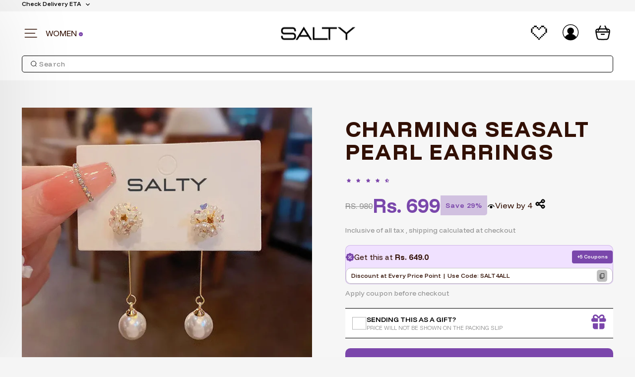

--- FILE ---
content_type: text/html; charset=utf-8
request_url: https://t.makehook.ws/jsv1/sauce/settings/4fddab72-cbef-4dab-80fa-86af8895d15d
body_size: 223
content:
{"status": "success", "data": {"org_id": "4fddab72-cbef-4dab-80fa-86af8895d15d", "is_activated": false, "is_hard_paused": false, "sauce_max_value": null, "sauce_utm_max_value": null, "sauce_utm_source": "", "total_clicks": 0, "status": false, "code": 2001, "message": "OK"}, "code": 2001, "message": "OK"}

--- FILE ---
content_type: text/html; charset=utf-8
request_url: https://t.makehook.ws/jsv1/org-details/4fddab72-cbef-4dab-80fa-86af8895d15d?u=https://salty.co.in/products/charming-seasalt-pearl-earrings&_=Sun%20Jan%2025%202026%2023:03:31%20GMT+0000%20(Coordinated%20Universal%20Time)&_=Sun%20Jan%2025%202026%2023:03:31%20GMT+0000%20(Coordinated%20Universal%20Time)
body_size: 2662
content:
{"ekey": "eaab1044505d5ebe11ce632786dd97f3", "org": {"active_billables": [], "ads_data": null, "all_links_forever_redirect": false, "country_code": "IN", "created_at": "2026-01-22 08:25:32.626798+00:00", "currency": "INR", "domain": "saltyjewels.myshopify.com", "extra_data": {"shopify_background_setup_complete": true, "shopify_provided_scopes": ["read_all_orders", "read_checkouts", "read_collection_listings", "read_customer_events", "read_customer_merge", "read_customers", "read_discounts", "read_inventory", "read_marketing_events", "read_orders", "read_pixels", "read_price_rules", "read_product_listings", "read_products", "read_script_tags", "read_themes", "unauthenticated_write_customers", "write_checkouts", "write_customer_merge", "write_customers", "write_discounts", "write_marketing_events", "write_orders", "write_pixels", "write_price_rules", "write_script_tags", "write_themes", "unauthenticated_read_customers"]}, "features_enabled": "sync_shopify_data,high-intent-users,sync_historical_data,enable_xlr8_proxy,forever_link,disable_update_cart_mapping,first_session_date", "id": 4773, "is_active": true, "is_sla_accepted": false, "logo": "", "modified_at": "2026-01-23 14:19:16.169030+00:00", "name": "Salty Accessories", "onboarding_data": {"currentStep": 0, "currentSubStep": 0, "isCompleted": false, "steps": [{"data": {"email": "", "name": "", "phone": ""}, "id": "contactInfo", "isCompleted": false}, {"id": "businessDetails", "isCompleted": false, "subSteps": [{"data": {"selectedTrafficCategory": ""}, "id": "trafficInfo", "isCompleted": false}, {"data": {"category": "", "categoryId": "", "subcategory": []}, "id": "categoryInfo", "isCompleted": false}, {"data": {"noCRM": false, "otherCRM": false, "selectedCRM": null}, "id": "crmInfo", "isCompleted": false}]}, {"data": {"accentColor": "#fff988", "primaryColor": "#FFFFFF", "secondaryColor": "#212121"}, "id": "brandTheme", "isCompleted": false}]}, "platform": "shopify", "referer": ["smart_redirectx"], "scripts": null, "shop_name": null, "sla_active_version": null, "templates_data": null, "token": "4fddab72-cbef-4dab-80fa-86af8895d15d", "wid": null}, "pop_coins_active": false, "client_config": {"os": "mac os x", "browser": "claudebot", "xink": "https://salty.co.in/products/charming-seasalt-pearl-earrings?via=foreverlinks&utm_link_id=global", "platform": "web", "do_redirect": false, "user_agent": "Mozilla/5.0 (Macintosh; Intel Mac OS X 10_15_7) AppleWebKit/537.36 (KHTML, like Gecko) Chrome/131.0.0.0 Safari/537.36; ClaudeBot/1.0; +claudebot@anthropic.com)", "is_bot": false}, "suppressed_prefill_orgs": ["eed61dfd-065f-4f73-a368-902825e950d7", "1031ed84-1bc0-43a1-b0e0-ea66f5bf0a97", "a94c4235-5701-44b4-8d58-411c16f9f1b3"], "code": 2001, "message": "OK"}

--- FILE ---
content_type: text/css
request_url: https://salty.co.in/cdn/shop/t/160/assets/custom-style.css?v=140561219189273405021769354402
body_size: 984
content:
.instagram-grid img{border-radius:7px}.instagram-grid .grid__item:not(.one-whole){margin-bottom:15px}.instagram-grid .grid__item a{border-bottom:0!important}.instagram-grid .grid__item a:after{content:none!important}.instagram-grid.grid-view-false::-webkit-scrollbar,.multiple_box::-webkit-scrollbar{width:5px;height:5px}.instagram-grid.grid-view-false::-webkit-scrollbar-track,.multiple_box::-webkit-scrollbar-track{background:#f1f1f1}.instagram-grid.grid-view-false::-webkit-scrollbar-thumb,.multiple_box::-webkit-scrollbar-thumb{background:#888}.instagram-grid.grid-view-false::-webkit-scrollbar-thumb:hover,.multiple_box::-webkit-scrollbar-thumb:hover{background:#555}.instagram-grid.grid-view-false{display:flex;overflow:auto}.instagram-grid.grid-view-false>div{flex:0 0 25%}.site-nav__link.js-search-header svg{height:40px;width:40px}.collection-content .filtered-bullets-list:empty{display:none}.mobile-inline-filters.at_top{background:#f5f5f5}div#MobileFilterCategory ul.tag-list{margin:0;padding:0;list-style:none;display:flex;width:100%;overflow-x:auto;flex-wrap:nowrap;gap:20px;overflow-y:hidden;scrollbar-width:none}div#MobileFilterCategory ul.tag-list li.tag.mobile-pill{margin-bottom:10px;display:flex;flex-direction:column;align-items:center;justify-content:center;min-width:80px}div#MobileFilterCategory ul.tag-list li.tag.mobile-pill>a.tag__checkbox-wrapper{flex-direction:column;height:unset;background:none}div#MobileFilterCategory ul.tag-list .mobile-pill .tag__text{font-family:Funnel Display;font-weight:500;font-size:12px;line-height:15px;letter-spacing:0;margin-top:10px;width:100%;text-wrap-mode:wrap;text-align:center}div#MobileFilterCategory ul.tag-list .tag.mobile-pill .tag__text{color:#111}div#MobileFilterCategory ul.tag-list .tag.mobile-pill.tag--active .tag__text{color:#7a47ab}.mobile-inline-filters.at_top:empty{padding:0}.custom-wishlist-icon+svg.custom-wishlist-icon{display:none}.template-collection main#MainContent{position:relative}.template-collection main#MainContent:before{content:"";position:absolute;top:0;left:0;background-image:url('data: image/svg+xml,<svg xmlns="http://www.w3.org/2000/svg" viewBox="0 0 200 200"><rect fill="%237B46AC" stroke="%237B46AC" stroke-width="15" width="30" height="30" x="25" y="50"><animate attributeName="y" calcMode="spline" dur="2" values="50;120;50;" keySplines=".5 0 .5 1;.5 0 .5 1" repeatCount="indefinite" begin="-.4"></animate></rect><rect fill="%237B46AC" stroke="%237B46AC" stroke-width="15" width="30" height="30" x="85" y="50"><animate attributeName="y" calcMode="spline" dur="2" values="50;120;50;" keySplines=".5 0 .5 1;.5 0 .5 1" repeatCount="indefinite" begin="-.2"></animate></rect><rect fill="%237B46AC" stroke="%237B46AC" stroke-width="15" width="30" height="30" x="145" y="50"><animate attributeName="y" calcMode="spline" dur="2" values="50;120;50;" keySplines=".5 0 .5 1;.5 0 .5 1" repeatCount="indefinite" begin="0"></animate></rect></svg>');url('data: image/svg+xml,<svg xmlns="http://www.w3.org/2000/svg" viewBox="0 0 200 200"><rect fill="%237B46AC" stroke="%237B46AC" stroke-width="15" width="30" height="30" x="25" y="50"><animate attributeName="y" calcMode="spline" dur="2" values="50;120;50;" keySplines=".5 0 .5 1;.5 0 .5 1" repeatCount="indefinite" begin="-.4"></animate></rect><rect fill="%237B46AC" stroke="%237B46AC" stroke-width="15" width="30" height="30" x="85" y="50"><animate attributeName="y" calcMode="spline" dur="2" values="50;120;50;" keySplines=".5 0 .5 1;.5 0 .5 1" repeatCount="indefinite" begin="-.2"></animate></rect><rect fill="%237B46AC" stroke="%237B46AC" stroke-width="15" width="30" height="30" x="145" y="50"><animate attributeName="y" calcMode="spline" dur="2" values="50;120;50;" keySplines=".5 0 .5 1;.5 0 .5 1" repeatCount="indefinite" begin="0"></animate></rect></svg>');background-repeat:no-repeat;background-size:100px;background-position:top;background-position-y:100px;width:100%;height:100%;z-index:16}.template-collection main#MainContent>div{opacity:0}.template-collection main#MainContent.remove-loading>div{opacity:1}.template-collection main#MainContent.remove-loading:before{content:none}.tag__image-wrapper{width:65px;height:65px}div#MobileFilterCategory ul.tag-list li.tag.mobile-pill>a.tag__checkbox-wrapper{border:none}.tag__checkbox-wrapper img{border-radius:50%;overflow:hidden}.mobile-pill.tag--active .tag__checkbox-wrapper img{border:2px solid #7a47ab}.tag__checkbox:before{border-color:#000}.new-featured-collection-grid__item{position:relative}.new-featured-collection-grid__item .alpha{position:absolute;top:18px;left:0;z-index:1;color:#fff;font-family:Funnel Display;font-weight:500;font-style:Medium;font-size:14px;leading-trim:NONE;line-height:1;letter-spacing:0%;vertical-align:middle;padding:6px 7px;text-transform:uppercase}@media screen and (max-width:768px){.collection-grid__wrapper .tag-list.tag-list--active-tags{padding-top:16px;padding-bottom:0;margin-bottom:0}.new-featured-collection-grid__item .alpha{font-size:10px}.instagram-grid.grid-view-false>div{flex:0 0 40%}.site-nav__link.js-search-header svg{height:28px;width:28px}.collection-filter .btn{color:#fff;background:#7a47ab}.collection-filter .btn svg,.collection-filter .btn svg path{fill:#fff}}.mobile-inline-filters.at_top{display:none}#btnRemoveAllFilter svg.icon.icon-close{pointer-events:none;position:absolute;right:10px;top:50%;transform:translateY(-50%);fill:currentColor;display:inline-block;height:20px;vertical-align:middle;width:20px}#exposedFilter:not(:has(li.tag.tag--remove))+li{display:none}a#btnRemoveAllFilter{width:auto;max-width:100%;border-radius:30px;border:1px solid #dcdcdc;font-family:Funnel Display;font-size:16px;font-style:normal;font-weight:500;line-height:10px;display:inline-flex;justify-content:flex-start;align-items:center;letter-spacing:0;overflow:hidden;white-space:normal;padding:20px 32px 20px 12px;background:#000;color:#fff;line-height:normal;height:30px;max-height:100%;text-wrap-mode:nowrap}.wrap-filter{display:flex;gap:10px}li.tag--active a{color:#fff}li.tag--active a>span{color:#fff}li.tag--active a>svg,li.tag--active a>svg path{stroke:#fff}@media (min-width:768px){.mobile-inline-filters.at_top:first-of-type{display:none!important}.drawer__contents .drawer__header,.drawer__close{display:flex;align-items:center}.custom-right-icons-wrapper a:last-of-type{padding-right:0}.drawer__contents .drawer__fixed-header .drawer__header{padding:0 40px}}@media (max-width:768px){a#btnRemoveAllFilter{font-size:12px;background:#fff;color:#000;padding:10px 32px 10px 12px;line-height:normal;max-width:100%;height:auto;max-height:100%;margin-top:16px;border:1px solid #dcdcdc}.mobile-inline-filters.at_top:first-of-type{display:block!important;padding-left:0;padding-right:0}.mobile-pill .tag__checkbox-wrapper{padding:0}}[data-section-type=recently-viewed] .grid-overflow-wrapper>div{display:flex;align-items:center;justify-content:space-between;gap:20px;margin:0}[data-section-type=recently-viewed] .new-product-card:hover .new-product-card__image--primary{opacity:1}@media (max-width:768px){[data-section-type=recently-viewed] .grid-overflow-wrapper>div{margin:0;padding-left:15px}.template-collection .new-product-card__title{min-height:24.33px;vertical-align:middle;display:flex;align-items:center}}@media (max-width: 768px){.cart-mobile-checkout__savings-prices{display:flex;align-items:baseline;gap:0px;font-family:Funnel Display;flex-direction:column}span.original-price{color:#000;font-size:13px;font-weight:500;white-space:nowrap;letter-spacing:0;text-decoration:line-through}}
/*# sourceMappingURL=/cdn/shop/t/160/assets/custom-style.css.map?v=140561219189273405021769354402 */


--- FILE ---
content_type: text/css
request_url: https://salty.co.in/cdn/shop/t/160/assets/custom-product-style.css?v=64614115407165006691769154689
body_size: 2258
content:
.rte h4:first-child{margin-top:25px}h4.faq-question{font-family:Funnel Display;font-weight:600;font-size:16px;line-height:100%;letter-spacing:.05em;vertical-align:middle;text-transform:capitalize}.h2.product-single__title{font-family:Funnel Display;font-weight:800;font-style:ExtraBold;font-size:44px;line-height:46px;letter-spacing:.05em;vertical-align:middle;text-transform:uppercase}.mobile_only{display:none}.desktop_only{display:block}.custom_prod_review_wrapper{display:flex;align-items:center;justify-content:flex-start;gap:10px;margin-top:20px}.custom_avg_rate{font-family:Funnel Display;font-weight:600;font-style:SemiBold;font-size:16px;line-height:20px;letter-spacing:0;vertical-align:middle}.all_revw_txt{font-family:Funnel Display;font-weight:400;font-style:Regular;font-size:16px;line-height:20px;letter-spacing:0;vertical-align:middle;text-decoration:underline;text-decoration-style:dotted;text-decoration-offset:20.5%;text-decoration-thickness:13%;color:#909090;border-left:1px solid #909090;padding-left:10px}span.custom_product__cmp_price{font-family:Funnel Display;font-weight:400;font-style:Regular;font-size:16px;line-height:22px;letter-spacing:0;vertical-align:middle;text-transform:uppercase;color:#909090;text-decoration:line-through;white-space:nowrap}span.custom_product__live_view{font-family:Funnel Display;font-weight:400;font-style:Regular;font-size:16px;display:flex;align-items:center;gap:4px;line-height:22px;letter-spacing:0;vertical-align:middle}span.custom_product__live_view svg{margin-bottom:-3px}span.custom_product__price.on-sale{font-family:Funnel Display;font-weight:700;font-style:Bold;font-size:40px;line-height:22px;letter-spacing:0;vertical-align:middle;text-transform:;color:#7a47ab;white-space:nowrap}span.custom_product__price-savings{font-family:Funnel Display;font-weight:600;font-style:SemiBold;font-size:14px;line-height:20px;letter-spacing:0%;vertical-align:middle;color:#7b46ab;background-color:#7b46ab4d;border-bottom-right-radius:5px;padding:10px;white-space:nowrap}.product-block.custom_price_tax{font-family:Funnel Display;font-weight:400;font-style:Regular;font-size:14px;line-height:20px;letter-spacing:0;vertical-align:middle;color:#909090;margin-top:2px}.product-block.product-block--price.custom_price_block{display:flex;align-items:center;gap:15px;flex-wrap:wrap}.page-content--product{background:#f6f6f6;max-width:2560px;margin:0 auto}button.product-collapsible-btn{width:100%;background:#fff;margin-bottom:10px;display:flex;justify-content:space-between;align-items:center;font-family:Funnel Display;font-weight:600;font-size:16px;line-height:100%;letter-spacing:0;vertical-align:middle;height:48px}.is-alpha button.product-collapsible-btn{background:#000;color:#fff}.is-alpha .custom-faq-plus-icon svg path{stroke:#fff}.is-alpha button.product-collapsible-btn.is-open .collapsible-title{color:#000}.is-alpha button.product-collapsible-btn.is-open .custom-faq-plus-icon svg path{stroke:#000}button.product-collapsible-btn.is-open{background:#f0e1ff;border-radius:0!important}span.custom-faq-plus-icon,span.custom-faq-minus-icon{padding-right:20px}button.product-collapsible-btn.bottom_radius{border-radius:0 0 10px 10px/0px 0px 10px 10px}button.product-collapsible-btn.top_radius{border-radius:10px 10px 0 0/10px 10px 0px 0px}button.no_radius{border-radius:0!important}p.prod_key_points{margin:0 0 5px;font-family:Funnel Display;font-weight:400;font-size:14px;line-height:100%;letter-spacing:0%;vertical-align:middle}.product_collapsible_tabs{padding-top:30px;background:#f6f6f6;padding-inline:0px;padding-bottom:30px}.collapsible-title{display:flex;gap:5px;align-items:center;justify-content:flex-start}.all_offers_header{display:flex;justify-content:space-between;align-items:center}span.dsicount_txt{font-family:Funnel Display;font-weight:400;font-style:Regular;font-size:18px;line-height:24.6px;letter-spacing:-1px;vertical-align:middle;margin-right:5px}span.discounted_price{font-family:Funnel Display;font-weight:700;font-style:Bold;font-size:18px;line-height:21px;letter-spacing:0%;text-align:center;vertical-align:middle;color:#7a47ab}span.discounted_price:after{content:"";width:63.67px;color:#7a47ab;transform:rotate(-.31 deg);opacity:1;border-bottom:3px solid #7A47AB;position:relative;display:block;bottom:0;left:0;height:3.21px}.offers_head_wrap{display:flex;gap:10px}span.dsicount_offer{font-family:Funnel Display;font-weight:600;font-style:SemiBold;font-size:10px;line-height:16.1px;letter-spacing:-4%;vertical-align:middle;color:#fff;display:flex;align-items:center;padding:0 10px;background:linear-gradient(90deg,#249f79,#46c39d);border-radius:3px}div#all_offers_container{background:#fff;padding:20px;border-top-left-radius:20px;border-top-right-radius:20px}div#all_offers_container{position:fixed;top:0;left:0;z-index:9999;width:97vw;transition:bottom 1s linear;right:0;margin:auto}div#all_offers_container.show-block{top:50%;transform:translateY(-50%);border-radius:10px}.offers_head_wrap span.heading-text,.offers_head_wrap span.heading-icon{font-family:Funnel Display;font-weight:600;font-style:SemiBold;font-size:36px;leading-trim:NONE;line-height:20px;letter-spacing:0%;vertical-align:middle;text-transform:uppercase}.offers_head_wrap{flex-direction:column;align-items:start}.offers_head_wrap span.heading-text{text-align:start;line-height:35px}.offers_head_wrap span.heading-icon{font-size:60px}@media (min-width: 768px){.curve-right-flare{width:calc(100% + 88px);margin-left:-44px}.mobile_only{display:none}.desktop_only{display:block}}.offers_head_wrap .heading-text.two{text-align:end;padding-left:42%}div#all_offers_containerCloseContainer{position:fixed;top:0;left:0;width:100%;height:100%;background:#00000080;z-index:99}span.cpy{color:green}.spcl_box{background:#f0e1ff;border-radius:10px;font-family:Funnel Display;font-weight:500;font-style:Medium;font-size:14px;line-height:17.52px;letter-spacing:0%;vertical-align:middle;color:#7a47ab;margin:20px auto;display:flex;justify-content:flex-start;align-items:center;padding:20px}.single_offer_box{display:flex;justify-content:space-around;align-items:center;border-radius:7px;border:1px solid #E3E3E3;padding:20px 10px;margin-bottom:20px}.coupon_wrapper{border:1px solid #BEBEBE;width:auto;height:auto;display:flex;justify-content:space-between;align-items:center;flex:0 0 30%}p.offer_txt{font-family:Funnel Display;font-weight:400;font-style:Regular;font-size:14px;line-height:18px;letter-spacing:-1%;vertical-align:middle;margin:0;text-align:left;flex:0 0 70%;padding:0 10px}span.clrd_txt{font-family:Funnel Display;font-weight:600;font-style:SemiBold;font-size:14px;line-height:18px;letter-spacing:-1%;vertical-align:middle;text-transform:uppercase;color:#7a47ab}span.coupon_txt_new{font-family:Funnel Display;font-weight:400;font-style:Regular;font-size:12px;line-height:100%;letter-spacing:0px;vertical-align:middle;text-transform:uppercase;width:95%}button.copy_btn{background:#bebebe;border-radius:5px;height:24px;width:21px;display:flex;justify-content:center;align-items:center;padding:0}@media screen and (min-width: 1040px) and (max-width: 1140px){.mobile_only{display:none}.desktop_only{display:block}.custom__prod_price_wrap,.custom_product__live_view{flex-shrink:0}span.custom_product__cmp_price{font-size:14px;line-height:22px}span.custom_product__price.on-sale{font-size:30px;line-height:22px;white-space:nowrap}.h2.product-single__title{font-size:45px;line-height:45px}.custom_product__price-savings{padding:8px;white-space:nowrap}}@media screen and (min-width: 770px) and (max-width: 1039px){.mobile_only{display:none}.desktop_only{display:block}span.custom_product__cmp_price{font-size:12px;line-height:22px;white-space:nowrap}span.custom_product__price.on-sale{font-size:22px;line-height:22px;white-space:nowrap}.h2.product-single__title{font-size:38px;line-height:45px}}@media screen and (max-width: 768px){.product-block.custom_price_tax{font-size:12px}.page-content--product .page-width{padding:0 10px!important}.shopify-payment-button{margin-top:0!important}.mobile_only{display:block}.desktop_only{display:none}.product_collapsible_tabs{padding-top:10px;background:#f6f6f6;padding-inline:0px;padding-bottom:10px}.custom-sticky-adtc-container{padding:10px;position:fixed;bottom:0;width:100dvw;z-index:999;background:#fff;box-shadow:0 -4px 42px #0000001f;display:flex;align-items:center;justify-content:center;gap:10px}.custom-sticky-adtc-container button.add-to-cart.custom-sticky-adtc-btn,.custom-sticky-adtc-container button.shopify-payment-button__button.shopify-payment-button__button--unbranded{font-family:Funnel Display;font-weight:600;font-style:SemiBold;font-size:18px;line-height:24.14px;letter-spacing:0px;text-align:center;vertical-align:middle;text-transform:uppercase;height:50px;border-radius:10px}.custom_wishlist_container{flex:0 0 15%;display:flex;justify-content:center;align-items:center;border:1px solid #7A47AB;border-radius:10px;height:50px}.custom_buy_btn_container{flex:0 0 80%}.cpn_txt_wrap{display:grid;grid-template-columns:1fr 1fr;margin-top:8px}button.shopify-payment-button__button.shopify-payment-button__button--unbranded{border-radius:10px;background:#7b46ac}.add-to-cart.btn--secondary{border:1px solid;border-color:#7b46ac;color:#7b46ac;border-radius:10px}.custom-sticky-adtc-container .payment-buttons{display:grid;grid-template-columns:1fr 1fr;grid-gap:10px}.custom-sticky-adtc-container .btn--full,.custom-sticky-adtc-container .shopify-payment-button .shopify-payment-button__button--unbranded{padding:0}.custom_notify_btn{background-color:#1d1d1d;font-family:Funnel Display;font-weight:600;font-size:18px;line-height:24.14px;letter-spacing:0px;text-align:center;vertical-align:middle;text-transform:uppercase;color:#fff;border-radius:10px;padding-block:15px}button.product-collapsible-btn{width:100%;background:#fff;margin-bottom:10px;display:flex;justify-content:space-between;align-items:center;font-family:Funnel Display;font-weight:600;font-size:16px;line-height:100%;letter-spacing:0;vertical-align:middle;height:48px}button.product-collapsible-btn.is-open{background:#f0e1ff;border-radius:0!important}span.custom-faq-plus-icon,span.custom-faq-minus-icon{padding-right:20px}button.product-collapsible-btn.bottom_radius{border-radius:0 0 10px 10px/0px 0px 10px 10px}button.product-collapsible-btn.top_radius{border-radius:10px 10px 0 0/10px 10px 0px 0px}button.no_radius{border-radius:0!important}.prod_img_overlay{position:absolute;top:0;width:100%;height:100%;overflow:hidden}.product__main-photos .flickity-page-dots{display:none}.product__main-photos{margin-bottom:10px;margin-left:-17px;margin-right:-17px;position:relative}.inner_overlay{width:75%;max-width:249px;background:#000000b2;color:#fff;padding-left:25px;padding-block:20px;height:100%;overflow:hidden;display:flex;justify-content:center;align-items:center;background:linear-gradient(90deg,#000000b3,#0000)}.prod_overlay_content{margin:auto;height:auto;width:fit-content}p.prod_key_points{margin:0 0 5px;font-family:Funnel Display;font-weight:400;font-size:14px;line-height:100%;letter-spacing:0%;vertical-align:middle;flex-shrink:0}.overlay_heading{font-family:Funnel Display;font-weight:600;font-style:SemiBold;font-size:24px;line-height:28px;letter-spacing:0;vertical-align:middle;margin-bottom:30px}.product-slideshow .product-main-slide{width:90%}.product-image-main{position:relative;margin-right:15px}.product__price.on-sale{padding-right:0}.product__price{color:none;font-size:0;margin-right:0}.h2.product-single__title{font-family:Funnel Display;font-weight:800;font-style:ExtraBold;font-size:24px;line-height:26px;letter-spacing:0;vertical-align:middle;text-transform:uppercase;text-align:left}.product-block.product-block--price.custom_price_block{display:flex;justify-content:flex-start;align-items:center;gap:10px;flex-wrap:wrap}span.custom_product__cmp_price{font-family:Funnel Display;font-weight:400;font-style:Regular;font-size:12px;line-height:22px;letter-spacing:0;vertical-align:middle;text-transform:uppercase;text-decoration:line-through;color:#717171}span.custom_product__price.on-sale{font-family:Funnel Display;font-weight:700;font-style:Bold;font-size:26px;line-height:22px;letter-spacing:0;vertical-align:middle;text-transform:capitalize;color:#7a47ab}span.custom_product__live_view{font-family:Funnel Display;font-weight:500;font-style:Medium;font-size:10px;line-height:12px;letter-spacing:0%;vertical-align:middle;color:#000;display:flex;justify-content:center;align-items:center;padding-left:10px;border-left:1px solid #C4C4C4;flex-shrink:0}span.custom_product__price-savings{font-family:Funnel Display;font-weight:600;font-style:SemiBold;font-size:10px;line-height:20px;letter-spacing:0%;vertical-align:middle;color:#7b46ab;background:#7b46ab4d;border-bottom-right-radius:5px;padding:3px 10px;white-space:nowrap}.custom_prod_review_wrapper{display:flex;align-items:center;justify-content:flex-start;gap:10px}.custom_avg_rate{font-family:Funnel Display;font-weight:600;font-style:SemiBold;font-size:14px;line-height:20px;letter-spacing:0;vertical-align:middle;padding-inline:5px}.all_revw_txt{font-family:Funnel Display;font-weight:400;font-style:Regular;font-size:12px;line-height:20px;letter-spacing:0;vertical-align:middle;text-decoration:underline;text-decoration-style:dotted;text-decoration-offset:20.5%;text-decoration-thickness:13%;text-decoration-skip-ink:auto;color:#909090}.all_revw_txt{border-left:1px solid #909090;padding-left:10px}.custom_title_form_wrapper .ProductPageAddToWishList_flits_wishlist_button_product_page__vAbTV{display:none}.product__thumbs image-element{width:80px!important;height:80px!important}.product__thumbs img{width:80px!important;height:80px!important}.custom_title_form_wrapper{display:flex;justify-content:space-between;align-items:center}.custom_title_form_wrapper{display:grid;grid-template-columns:80% 20%}.new-product-card__bag-btn img{width:36px!important;height:36px!important}.custom_price_tax{font-family:Funnel Display;font-weight:400;font-size:12px;line-height:20px;letter-spacing:0;vertical-align:middle;color:#909090;text-align:left;margin-top:10px}.product__thumbs--below .product__thumb-item{max-width:80px!important;height:80px!important;width:80px!important}.cpn_txt{font-family:Funnel Display;font-weight:500;font-style:Medium;font-size:12px;line-height:16px;letter-spacing:0;vertical-align:middle;color:#919191;text-align:left}.view_more_text{text-align:right;color:#5e5e5e;font-family:Funnel Display;font-weight:500;font-style:Medium;font-size:12px;line-height:16.1px;letter-spacing:0;vertical-align:middle;text-decoration:underline;text-decoration-style:solid;text-decoration-thickness:0;text-decoration-skip-ink:auto}.all_offers_header{display:flex;justify-content:space-between;align-items:center;margin-top:10px}span.dsicount_txt{font-family:Funnel Display;font-weight:400;font-style:Regular;font-size:18px;line-height:24.6px;letter-spacing:-1px;vertical-align:middle;margin-right:5px}span.discounted_price{font-family:Funnel Display;font-weight:700;font-style:Bold;font-size:18px;line-height:21px;letter-spacing:0%;text-align:center;vertical-align:middle;color:#7a47ab}span.discounted_price:after{content:"";width:63.67px;color:#7a47ab;transform:rotate(-.31 deg);opacity:1;border-bottom:3px solid #7A47AB;position:relative;display:block;bottom:0;left:0;height:3.21px}.offers_head_wrap{display:flex;gap:10px}span.dsicount_offer{font-family:Funnel Display;font-weight:600;font-style:SemiBold;font-size:10px;line-height:16.1px;letter-spacing:-4%;vertical-align:middle;color:#fff;display:flex;align-items:center;padding:0 10px;background:linear-gradient(90deg,#249f79,#46c39d);border-radius:3px}div#all_offers_container{background:#fff;padding:20px;border-top-left-radius:20px;border-top-right-radius:20px}div#all_offers_container{position:fixed;top:0;left:0;z-index:9999;width:97vw;transition:bottom 1s linear;right:0;margin:auto}span.cpy{color:green}.spcl_box{background:#f0e1ff;border-radius:10px;font-family:Funnel Display;font-weight:500;font-style:Medium;font-size:14px;line-height:17.52px;letter-spacing:0%;vertical-align:middle;color:#7a47ab;margin:20px auto;display:flex;justify-content:flex-start;align-items:center;padding:20px}.single_offer_box{display:flex;justify-content:space-around;align-items:center;border-radius:7px;border:1px solid #E3E3E3;padding:20px 10px;margin-bottom:20px}.coupon_wrapper{border:1px solid #BEBEBE;width:auto;height:auto;display:flex;justify-content:space-between;align-items:center;flex:0 0 30%}p.offer_txt{font-family:Funnel Display;font-weight:400;font-style:Regular;font-size:14px;line-height:18px;letter-spacing:-1%;vertical-align:middle;margin:0;text-align:left;flex:0 0 70%;padding:0 10px}span.clrd_txt{font-family:Funnel Display;font-weight:600;font-style:SemiBold;font-size:14px;line-height:18px;letter-spacing:-1%;vertical-align:middle;text-transform:uppercase;color:#7a47ab}span.coupon_txt_new{font-family:Funnel Display;font-weight:400;font-style:Regular;font-size:12px;line-height:100%;letter-spacing:0;vertical-align:middle;text-transform:uppercase;width:95%}button.copy_btn{background:#bebebe;border-radius:5px;height:24px;width:21px;display:flex;justify-content:center;align-items:center;padding:0}.custom_variant_picker .variant__label{font-family:Funnel Display;font-weight:600!important;font-style:SemiBold;font-size:35px!important;line-height:32.1px!important;letter-spacing:0!important;vertical-align:middle;text-align:left!important;text-transform:capitalize!important}}.is-alpha .custom_variant_picker .variant__label{color:#fff}.new-featured-collection__grid-wrapper{margin:0!important}@media only screen and (max-width: 390px){span.custom_product__cmp_price{font-size:11px;line-height:100%;letter-spacing:0}span.custom_product__price.on-sale{font-size:28px}h1.h2.product-single__title{font-size:18px;line-height:20px}}@media screen and (max-width: 768px){.prod_img_overlay.mobile_only{position:absolute;top:0;right:0;bottom:0;left:0;width:100%;height:100%;z-index:5;pointer-events:none}.prod_img_overlay .inner_overlay{width:78%;max-width:290px;height:100%;padding:28px 0 24px 34px;display:flex;align-items:stretch;justify-content:flex-start;background:linear-gradient(90deg,#000000b8,#0000)}.prod_img_overlay .prod_overlay_content{width:100%;height:100%;display:flex;flex-direction:column;gap:24px;pointer-events:none}.prod_img_overlay .overlay_heading{font-family:Funnel Display;font-weight:800;font-size:34px;line-height:34px;text-transform:uppercase;letter-spacing:0;margin:24px 24px 0 0}.prod_img_overlay .overlay_content{display:flex;flex-direction:column;gap:18px;margin-top:6px}.prod_img_overlay .overlay_row{font-family:Funnel Display;font-weight:600;font-size:18px;line-height:22px;color:#fff}.prod_img_overlay .overlay_row strong{font-weight:700;margin-right:6px}.prod_img_overlay .kh_view_more_btn{margin-top:auto;align-self:flex-start;pointer-events:auto;border:0;cursor:pointer;font-family:Funnel Display;font-weight:600;font-size:12px;letter-spacing:0px;text-transform:uppercase;padding:10px;border-radius:10px;background:#eadaf8;color:#7a47ab}}.is-alpha .page-content--product{background:#1d1d1d}.is-alpha .h2.product-single__title,.is-alpha .jdgm-prev-badge__text,.is-alpha .de-title,.is-alpha .de-result-text,.is-alpha .de-policy{color:#fff}.is-alpha .product_collapsible_tabs{background:#1d1d1d}.is-alpha .de-badges{color:#fff}.is-alpha .de-badges svg{stroke:#fff}.is-alpha span.custom_product__live_view{color:#fff}.is-alpha span.custom_product__live_view svg{stroke:#fff}.is-alpha .jdgm-rev-widg__header,.is-alpha .jdgm-rev__content,.is-alpha .jdgm-rev__timestamp,.is-alpha .is-open .collapsible-content__inner,.is-alpha .is-open .collapsible-content__inner a,.is-alpha .visually-hidden{color:#fff}.page-content--product{padding-bottom:0}@media (max-width: 768px){.product-block-divider,.curve-flare{display:none}.curve-right-flare{width:calc(100% + 20px)!important;margin-left:-10px!important}}.template-product .lbc{padding:0!important}
/*# sourceMappingURL=/cdn/shop/t/160/assets/custom-product-style.css.map?v=64614115407165006691769154689 */


--- FILE ---
content_type: text/css
request_url: https://cdn.shopify.com/s/files/1/0880/7484/6518/files/632.f6842ff7.flits_otp_login.4.5.11_27327_158083449047_20_01_26.chunk.css
body_size: 1957
content:
.main-container{align-items:center;display:flex;justify-content:center;position:relative}.flits-otp-close-btn{margin:0 0 0 auto;position:absolute;right:10px;text-align:right;top:10px;width:100%}.flits-otp-close-btn img{cursor:pointer;max-width:25px}.flits-main-otp-wrapper{align-items:center;background:#0009;display:flex;height:100%;justify-content:center;left:0;position:fixed;top:0;width:100%;z-index:9999}.flits-main-otp-wrapper-child-container-for-popup{background:#fff;border-radius:8px;margin:0 15px;max-width:420px;padding:0;position:relative;width:100%}@media screen and (max-width:451px){.flits-main-otp-wrapper{align-items:flex-end}}.flits-m-t-5{margin-top:5px}.flits-error{color:red;font-size:12px;margin-top:2px;text-align:left}.flits-otp-hint-text{font-size:11px;text-align:center}.flits-otp-or-text{margin-bottom:15px;margin-top:15px;position:relative;text-align:center}.flits-otp-or-text span{background-color:#fff;font-size:15px;padding:0 15px;position:relative}.flits-otp-or-text:before{background-color:#c4c4c4;content:"";height:1px;left:50%;position:absolute;top:50%;transform:translate(-50%,-50%);width:80%}.flits-login-box-wrapper .flits-action-button{margin:0 auto;min-width:160px;width:auto}.flits-d-none{display:none!important}.flits-input-wrap{position:relative;width:100%}.flits-input[type=tel]{-webkit-appearance:none;-moz-appearance:none;background:#cccccc29!important;border:1px solid #ccc;border-radius:0!important;box-sizing:border-box;color:#000!important;cursor:text;font-size:16px;font-style:normal;font-weight:400;line-height:1.2!important;margin:0;outline:0;padding:8px;position:relative;text-align:left;transition:all .3s ease;vertical-align:initial;width:100%}.flits-country-drpdown,.flits-input[type=tel]{align-items:center;display:flex;height:42px;justify-content:center}.flits-country-drpdown{border-right:1px solid;border-color:#ccc;bottom:0;left:0;padding:0 10px;position:absolute;width:65px}.flits-country-drpdown .flits-country-flag{background-image:url(https://cdn.shopify.com/s/files/1/0030/7491/6461/files/flags.svg?v=1646045459)!important;background-position:-406.25px -200px;background-repeat:no-repeat!important;background-size:806.25px 643.75px!important;display:inline-flex;height:18.75px!important;left:10px;pointer-events:none;position:absolute;width:25px!important}.flits-country-drpdown .flits-select-row{align-items:center;display:flex;justify-content:space-between;position:absolute;width:100%}.flits-country-drpdown select{-webkit-appearance:none;-moz-appearance:none;background:0 0;border:1px solid;border-color:var(--borderColor);border-radius:5px;color:var(--flitsOtpContentTextColor);cursor:auto;font-size:15px;height:42px;line-height:1.2!important;margin:0;opacity:0;outline:0;padding:8px 30px 8px 8px;position:relative;transition:all .3s ease;vertical-align:initial;width:100%}.flits-country-drpdown select,.flits-select-arrow{align-items:center;display:flex;justify-content:center}.flits-select-arrow{overflow:hidden;pointer-events:none;position:absolute;right:8px}.flits-country-dropdown-wrap .flits-input[type=tel]{padding:10px 10px 10px 80px}.flits-primary-button{-webkit-flex-align:center;align-items:center;background:var(--flitsOtpPrimaryButtonBGColor);border:none;border-radius:10px;color:var(--flitsOtpPrimaryButtonTextColor);cursor:pointer;display:flex;font-size:15px;justify-content:center;-webkit-justify-content:center;margin:15px auto 10px;max-width:100%;outline:none;padding:12px;text-align:center;width:100%!important}.flits-primary-button>img{display:none;height:20px;margin-left:5px;max-width:100%;width:20px}.flits-primary-button>span{display:inline-block;display:none;height:20px;line-height:1;margin-right:5px;width:20px}.flits-primary-button svg{height:20px;width:20px}.flits-loader.flits-button-inside-loader{display:none;height:17px;margin-left:10px;margin-right:10px;width:17px}.flits-action-button{-webkit-flex-align:center;align-items:center;background-color:#fff;border:1px solid #ccc;border-radius:10px;cursor:pointer;display:flex;justify-content:center;-webkit-justify-content:center;margin-left:auto;margin-right:auto;max-width:100%;min-width:160px;padding:12px 25px;width:auto}.flits-action-button>img{height:20px;margin-right:5px;max-width:100%;width:20px}.flits-action-button>span{display:inline-block;height:20px;line-height:1;margin-right:5px;width:20px}.flits-action-button svg{height:20px;width:20px}.flits-form-group,.flits-input-w-100{width:100%}.flits-form-group label{display:block;margin:10px 0 5px}.flits-form-group label,.flits-input{font-size:16px;text-align:left;width:100%}.flits-input{align-items:center;-webkit-appearance:none;-moz-appearance:none;background:0 0!important;border:1px solid #ccc;border-radius:10px;box-sizing:border-box;color:#000!important;cursor:text;display:flex;font-style:normal;font-weight:400;height:42px;justify-content:center;line-height:1.2!important;margin:0;outline:0;padding:8px;position:relative;transition:all .3s ease;vertical-align:initial}.flits-form-group input:disabled{background:#ddd!important;cursor:not-allowed}.flits-input-bg-transparent{background:#0000}.flits-input-no-box-shadow{box-shadow:none}.flits-input-b-r-5{border-radius:5px}.flits-input-b-1-solid{border:1px solid}.flits-input-t-i-5{text-indent:5px}.flits-input-m-t-5{margin-top:5px}.flits-input-m-b-20{margin-bottom:20px}.flits-input-m-0{margin:0}.flits-input-p-t-10{padding-top:10px}.flits-input-p-l-5{padding-left:5px}.flits-input-b-t-r-r-10{border-top-right-radius:10px}.flits-input-b-b-r-r-10{border-bottom-right-radius:10px}.flits-edit-email-phone{align-items:center;cursor:pointer;display:inline-flex;margin-bottom:10px}.flits-edit-email-phone img,.flits-edit-email-phone svg{height:20px;margin-left:10px;width:20px}.flits-resend-otp{color:#777}.flits-otp-box-wrapper .flits-error{text-align:center}.flits-resend-otp .flits-resend-otp-btn{color:var(--flitsOtpPrimaryButtonBGColor);cursor:pointer;font-size:16px;font-weight:700;text-decoration:underline}.flits-account-detail-box-wrapper.flits-common-box-wrapper,.flits-otp-box-wrapper.flits-common-box-wrapper{text-align:center!important}.flits-otp-input-wrapper-new{align-items:center;display:flex;justify-content:center;margin:0 auto;position:relative;width:auto}.flits-otp-input-wrapper-new input{background:#fff;border:1px solid #000;border-radius:5px;font-size:25px;height:40px;margin:5px;padding:12px;width:40px}@media(max-width:991px){.flits-otp-input-wrapper-new input{font-size:18px;height:30px;margin:3px;padding:8px;width:30px}}.flits-verify-main-div{position:relative}.flits-verify-btn{align-items:center;background:#fff;border:1px solid #000;border-radius:7px;bottom:0;cursor:pointer;display:flex;font-size:15px;height:42px;justify-content:center;min-width:110px;padding:0 5px;position:absolute;right:0}.flits-verify-otp-main{border:1px solid #ccc;border-radius:7px;font-size:16px;margin:15px 0 0;padding:10px}.flits-verify-otp-main button{margin-top:10px}.flits-verify-otp-main p{margin:0 0 10px}button:disabled{cursor:not-allowed}.flits-disabled-input-wrap label,.flits-phone-verify label{display:block;font-size:16px;margin:10px 0 5px;text-align:left;width:100%}.flits-read-only-text-input{background:#ddd!important;border:1px solid #ccc;border-radius:7px;box-sizing:border-box;color:#000!important;cursor:not-allowed;font-size:16px;font-style:normal;font-weight:400;height:42px;line-height:1.2!important;padding:8px;position:relative;text-align:left;transition:all .3s ease;width:100%}.flits-account-details-top-head::first-word{display:block}.flits-otp-sent-to{align-items:center;display:flex;justify-content:center;line-height:1;width:100%}.flits-otp-sent-to img,.flits-otp-sent-to svg{cursor:pointer;height:20px;margin-left:5px;width:20px}.flits-email-has-error.flits-email-verify input[type=email],.flits-phone-has-error .flits-country-dropdown-wrap .flits-input[type=tel]{border-color:red!important}.flits-read-only-text-input .flits-disable-phone-input{padding-left:70px}.flits-account-detail-box-wrapper .flits-primary-button{margin-top:20px}.flits-verify-otp-main .flits-error{text-align:center}.flits-phone-email-wrap{display:flex;flex-wrap:wrap}.flits-phone-email-wrap[rel=phone]{flex-direction:column-reverse}.flits-phone-email-wrap .flits-email-input-with-error,.flits-phone-email-wrap .flits-phone-input-with-error,.flits-phone-email-wrap .flits-verify-main-div{width:100%}.flits-otp-snackbar{background-color:#333;border-radius:2px;bottom:1%;color:#fff;font-size:16px;left:0;margin:0 auto;max-width:-webkit-max-content;max-width:max-content;min-width:250px;padding:16px;position:fixed;right:0;text-align:center;visibility:hidden;width:100%;z-index:1}.flits-otp-snackbar.show{animation:fadein .5s;display:block!important;visibility:visible}.flits-otp-snackbar.show.alert{background-color:red;color:#fff}.flits-otp-snackbar.show.success{background-color:#39a706;color:#fff}@keyframes fadein{0%{bottom:0;opacity:0}to{bottom:1%;opacity:1}}@keyframes fadeout{0%{bottom:1%;opacity:1}to{bottom:0;opacity:0}}.flits-otp-loader{align-items:center;background:#ffffff80;bottom:0;display:none;justify-content:center;left:0;position:absolute;right:0;top:0}.flits-otp-loader.active{display:flex}div.flits-loader{animation:spin 1s linear infinite;border:3px solid #f3f3f3;border-radius:50%;border-top-color:#555;display:block;height:45px;position:relative;width:45px}.flits-otp-app>.flits-otp-loader{background-color:#fff}@keyframes spin{0%{transform:rotate(0deg)}to{transform:rotate(1turn)}}.flits-main-otp-wrapper{font-family:-apple-system,BlinkMacSystemFont,Segoe UI,Roboto,Oxygen,Ubuntu,Cantarell,Fira Sans,Droid Sans,Helvetica Neue,sans-serif;font-family:inherit}*{box-sizing:border-box}body.flits-otp-login-open{overflow:hidden!important;padding-right:15px}.flits-common-box-wrapper{animation:opac .8s;background-color:#fff;background-color:var(--flitsOtpContentBGColor);color:#000;color:var(--flitsOtpContentTextColor);margin:0 auto;max-width:400px;min-width:250px;text-align:left!important;width:100%}.flits-common-box-wrapper .flits-login-header{color:#000;color:var(--flitsOtpContentTextColor);font-size:15px!important;font-weight:600;margin:10px 0}.flits-common-box-wrapper p{font-size:14px;margin:5px 0 10px}.flits-otp-app[rel=drawer]{background:#fff;bottom:0;box-shadow:0 2px 5px #00000029,0 2px 10px #0000001f;max-height:100vh;max-width:400px;min-width:400px;overflow:auto;padding:20px;position:fixed;right:0;top:0;z-index:9999}.flits-otp-app[rel=drawer]:before{background-color:#000000b3;bottom:0;content:"";left:0;position:fixed;right:400px;top:0}.flits-otp-app[rel=popup]{align-items:center;bottom:0;display:flex;left:0;position:fixed;right:0;top:0;z-index:999;z-index:9999}.flits-otp-app[rel=popup]:before{background-color:#000000b3;bottom:0;content:"";left:0;position:fixed;right:0;top:0}.flits-otp-app[rel=popup]>div:first-child{background-color:#fff;border-radius:10px;box-shadow:0 2px 5px #00000029,0 2px 10px #0000001f;margin:0 auto;max-height:calc(100vh - 120px);max-width:400px;min-width:250px;overflow:auto;padding:20px;position:relative;width:100%}.flits-otp-app[rel=default]{min-height:250px;padding:20px;position:relative}.flits-otp-app[rel=default] .flits-otp-close-btn{display:none}.flits-otp-app[rel=default] .flits-otp-loader{position:fixed}#flits-otp-login-root-container{display:none}#flits-otp-login-root-container.active{display:block}#flits-otp-login-root-container .flits-otp-app[rel=popup]>div:first-child{opacity:0;visibility:hidden}#flits-otp-login-root-container.active .flits-otp-app[rel=popup]>div:first-child{opacity:1;transition:transform .5s ease;visibility:visible}#flits-otp-login-root-container.close-animation .flits-otp-app[rel=popup]>div:first-child{transition:transform .5s ease}#flits-otp-login-root-container .flits-otp-app[rel=drawer]{opacity:0;visibility:hidden}#flits-otp-login-root-container.active .flits-otp-app[rel=drawer]{opacity:1;transition:transform .5s ease;visibility:visible}#flits-otp-login-root-container.close-animation .flits-otp-app[rel=drawer]{transition:transform .5s ease}.flits-login-box-wrapper .flits-country-dropdown-wrap,.flits-login-box-wrapper .flits-form-group{animation:opec .5s}input:focus,input:focus-visible{box-shadow:none;outline:none}.flits-otp-app[rel=default] .flits-common-box-wrapper{border-radius:10px;padding:10px!important}@media(max-width:767px){.flits-otp-app[rel=drawer]{max-width:100%;min-width:100%}}@keyframes animatezoom{0%{transform:scale(0)}to{transform:scale(1)}}@keyframes animatezoomreverse{0%{transform:scale(1)}to{transform:scale(0)}}@keyframes animateright{0%{opacity:0;right:-300px}to{opacity:1;right:0}}@keyframes animaterightreverse{0%{opacity:1;right:0}to{opacity:0;right:-300px}}@keyframes opac{0%{opacity:0}to{opacity:1}}@keyframes opecreverse{0%{opacity:1}to{opacity:0}}@keyframes wow-effect{0%{transform:scale(1)}50%{transform:scale(1.1)}to{transform:scale(1)}}@keyframes animatebottom{0%{bottom:-300px;opacity:0}to{bottom:0;opacity:1}}:root{--flitsOtpContentBGColor:#fff;--flitsOtpContentTextColor:#000;--flitsOtpPrimaryButtonBGColor:#200264;--flitsOtpPrimaryButtonHoverBGColor:#7967a2;--flitsOtpPrimaryButtonTextColor:#fff;--flitsOtpSecondaryButtonBGColor:#200264;--flitsOtpSecondaryButtonTextColor:#200264;--flitsOtpBadgeBGColor:#200264;--flitsOtpBadgeTextColor:#fff;--flitsOtpLinkColor:#200264}

--- FILE ---
content_type: text/javascript
request_url: https://cdn.shopify.com/s/files/1/0464/9657/9752/files/2304.e8438b09.storeFrontContainer.4.1.5_27327.chunk.js
body_size: 102
content:
"use strict";(self.webpackChunkapp_container=self.webpackChunkapp_container||[]).push([[2304],{2304:(e,t,r)=>{r.a(e,(async(e,n)=>{try{function o(e,t){var r=Object.keys(e);if(Object.getOwnPropertySymbols){var n=Object.getOwnPropertySymbols(e);t&&(n=n.filter((function(t){return Object.getOwnPropertyDescriptor(e,t).enumerable}))),r.push.apply(r,n)}return r}function i(e){for(var t=1;t<arguments.length;t++){var r=null!=arguments[t]?arguments[t]:{};t%2?o(Object(r),!0).forEach((function(t){c(e,t,r[t])})):Object.getOwnPropertyDescriptors?Object.defineProperties(e,Object.getOwnPropertyDescriptors(r)):o(Object(r)).forEach((function(t){Object.defineProperty(e,t,Object.getOwnPropertyDescriptor(r,t))}))}return e}function c(e,t,r){return(t=a(t))in e?Object.defineProperty(e,t,{value:r,enumerable:!0,configurable:!0,writable:!0}):e[t]=r,e}function a(e){var t=u(e,"string");return"symbol"==typeof t?t:t+""}function u(e,t){if("object"!=typeof e||!e)return e;var r=e[Symbol.toPrimitive];if(void 0!==r){var n=r.call(e,t||"default");if("object"!=typeof n)return n;throw new TypeError("@@toPrimitive must return a primitive value.")}return("string"===t?String:Number)(e)}r.r(t),r.d(t,{ConfigureStore:()=>y,createReducerManager:()=>d});const{combineReducers:s}=await r.e(8517).then(r.t.bind(r,8517,23)).then((e=>({combineReducers:e.combineReducers}))),b=await r.e(5717).then(r.t.bind(r,5717,23)).then((e=>e.configureStore)),f=await r.e(5275).then(r.bind(r,5275)).then((e=>e.default)),{composeWithDevTools:p}=await r.e(5660).then(r.t.bind(r,5660,23)).then((e=>({composeWithDevTools:e.composeWithDevTools}))),l=await r.e(5420).then(r.bind(r,5420)).then((e=>e.default));function d(e){let t=i({},e),r=s(t),n=[];return{getReducerMap:()=>t,reduce:(e,t)=>(n.length>0&&(e=i({},e),n.forEach((t=>delete e[t])),n=[]),r(e,t)),add:(e,n)=>{e&&!t[e]&&(t[e]=n,r=s(t))},remove:e=>{e&&t[e]&&(delete t[e],n.push(e),r=s(t))}}}const h={storeFrontContainer:f,StoreFrontShopifyData:l};function y(){const e=d(h),t=b({reducer:e.reduce,middleware:e=>e({serializableCheck:!1})},p());return t.reducerManager=e,t}n()}catch(m){n(m)}}),1)}}]);

--- FILE ---
content_type: image/svg+xml
request_url: https://cdn.shopify.com/s/files/1/0644/2457/5191/files/Group.svg?v=1766065413
body_size: -66
content:
<svg xmlns="http://www.w3.org/2000/svg" fill="none" viewBox="0 0 16 16" height="16" width="16">
<path fill="black" d="M0.255896 0.255896C0.419959 0.0920376 0.642354 0 0.87423 0C1.10611 0 1.3285 0.0920376 1.49256 0.255896L15.4926 14.2559C15.5785 14.336 15.6475 14.4326 15.6953 14.5399C15.7431 14.6473 15.7688 14.7631 15.7709 14.8806C15.773 14.9981 15.7514 15.1148 15.7074 15.2238C15.6634 15.3327 15.5979 15.4317 15.5148 15.5148C15.4317 15.5979 15.3327 15.6634 15.2238 15.7074C15.1148 15.7514 14.9981 15.773 14.8806 15.7709C14.7631 15.7688 14.6473 15.7431 14.5399 15.6953C14.4326 15.6475 14.336 15.5785 14.2559 15.4926L0.255896 1.49256C0.0920376 1.3285 0 1.10611 0 0.87423C0 0.642354 0.0920376 0.419959 0.255896 0.255896Z" clip-rule="evenodd" fill-rule="evenodd"></path>
<path fill="black" d="M15.4926 0.255896C15.6564 0.419959 15.7485 0.642354 15.7485 0.87423C15.7485 1.10611 15.6564 1.3285 15.4926 1.49256L1.49256 15.4926C1.32669 15.6471 1.10731 15.7313 0.880621 15.7273C0.653937 15.7233 0.437654 15.6314 0.277339 15.4711C0.117023 15.3108 0.025193 15.0945 0.0211935 14.8678C0.0171939 14.6412 0.101337 14.4218 0.255897 14.2559L14.2559 0.255896C14.42 0.0920376 14.6424 0 14.8742 0C15.1061 0 15.3285 0.0920376 15.4926 0.255896Z" clip-rule="evenodd" fill-rule="evenodd"></path>
</svg>


--- FILE ---
content_type: text/javascript
request_url: https://cdn.shopify.com/s/files/1/0880/7484/6518/files/flits_otp_login.4.5.11_27327_158083449047_20_01_26.js?v=1768923177
body_size: 2618
content:
(()=>{"use strict";var e,r,t,n,o,a,i,u,l,f,s,p,d,c,h,v,g,m,b,y,_,w={402:(e,r,t)=>{Promise.all([t.e(914),t.e(632)]).then(t.bind(t,632))}},k={};function O(e){var r=k[e];if(void 0!==r)return r.exports;var t=k[e]={exports:{}};return w[e](t,t.exports,O),t.exports}O.m=w,O.c=k,O.n=e=>{var r=e&&e.__esModule?()=>e.default:()=>e;return O.d(r,{a:r}),r},r=Object.getPrototypeOf?e=>Object.getPrototypeOf(e):e=>e.__proto__,O.t=function(t,n){if(1&n&&(t=this(t)),8&n)return t;if("object"==typeof t&&t){if(4&n&&t.__esModule)return t;if(16&n&&"function"==typeof t.then)return t}var o=Object.create(null);O.r(o);var a={};e=e||[null,r({}),r([]),r(r)];for(var i=2&n&&t;"object"==typeof i&&!~e.indexOf(i);i=r(i))Object.getOwnPropertyNames(i).forEach((e=>a[e]=()=>t[e]));return a.default=()=>t,O.d(o,a),o},O.d=(e,r)=>{for(var t in r)O.o(r,t)&&!O.o(e,t)&&Object.defineProperty(e,t,{enumerable:!0,get:r[t]})},O.f={},O.e=e=>Promise.all(Object.keys(O.f).reduce(((r,t)=>(O.f[t](e,r),r)),[])),O.u=e=>"files/"+e+"."+{43:"15f49cc8",632:"23611e86",699:"8a5acbb1",885:"9811ad6a",914:"8de014e6",958:"d1af4dff"}[e]+".flits_otp_login.4.5.11_27327_158083449047_20_01_26.chunk.js",O.miniCssF=e=>"files/"+e+".f6842ff7.flits_otp_login.4.5.11_27327_158083449047_20_01_26.chunk.css",O.g=function(){if("object"==typeof globalThis)return globalThis;try{return this||new Function("return this")()}catch(e){if("object"==typeof window)return window}}(),O.o=(e,r)=>Object.prototype.hasOwnProperty.call(e,r),t={},n="otp-login-app:",O.l=(e,r,o,a)=>{if(t[e])t[e].push(r);else{var i,u;if(void 0!==o)for(var l=document.getElementsByTagName("script"),f=0;f<l.length;f++){var s=l[f];if(s.getAttribute("src")==e||s.getAttribute("data-webpack")==n+o){i=s;break}}i||(u=!0,(i=document.createElement("script")).charset="utf-8",i.timeout=120,O.nc&&i.setAttribute("nonce",O.nc),i.setAttribute("data-webpack",n+o),i.src=e),t[e]=[r];var p=(r,n)=>{i.onerror=i.onload=null,clearTimeout(d);var o=t[e];if(delete t[e],i.parentNode&&i.parentNode.removeChild(i),o&&o.forEach((e=>e(n))),r)return r(n)},d=setTimeout(p.bind(null,void 0,{type:"timeout",target:i}),12e4);i.onerror=p.bind(null,i.onerror),i.onload=p.bind(null,i.onload),u&&document.head.appendChild(i)}},O.r=e=>{"undefined"!=typeof Symbol&&Symbol.toStringTag&&Object.defineProperty(e,Symbol.toStringTag,{value:"Module"}),Object.defineProperty(e,"__esModule",{value:!0})},(()=>{O.S={};var e={},r={};O.I=(t,n)=>{n||(n=[]);var o=r[t];if(o||(o=r[t]={}),!(n.indexOf(o)>=0)){if(n.push(o),e[t])return e[t];O.o(O.S,t)||(O.S[t]={});var a=O.S[t],i="otp-login-app",u=(e,r,t,n)=>{var o=a[e]=a[e]||{},u=o[r];(!u||!u.loaded&&(!n!=!u.eager?n:i>u.from))&&(o[r]={get:t,from:i,eager:!!n})},l=[];return"default"===t&&(u("react-dom","18.3.1",(()=>Promise.all([O.e(958),O.e(914)]).then((()=>()=>O(958))))),u("react","18.3.1",(()=>O.e(43).then((()=>()=>O(43))))),u("web-vitals","2.1.4",(()=>O.e(885).then((()=>()=>O(885)))))),e[t]=l.length?Promise.all(l).then((()=>e[t]=1)):1}}})(),(()=>{var e;O.g.importScripts&&(e=O.g.location+"");var r=O.g.document;if(!e&&r&&(r.currentScript&&(e=r.currentScript.src),!e)){var t=r.getElementsByTagName("script");if(t.length)for(var n=t.length-1;n>-1&&(!e||!/^http(s?):/.test(e));)e=t[n--].src}if(!e)throw new Error("Automatic publicPath is not supported in this browser");e=e.replace(/#.*$/,"").replace(/\?.*$/,"").replace(/\/[^\/]+$/,"/"),O.p=e+"../"})(),o=e=>{var r=e=>e.split(".").map((e=>+e==e?+e:e)),t=/^([^-+]+)?(?:-([^+]+))?(?:\+(.+))?$/.exec(e),n=t[1]?r(t[1]):[];return t[2]&&(n.length++,n.push.apply(n,r(t[2]))),t[3]&&(n.push([]),n.push.apply(n,r(t[3]))),n},a=(e,r)=>{e=o(e),r=o(r);for(var t=0;;){if(t>=e.length)return t<r.length&&"u"!=(typeof r[t])[0];var n=e[t],a=(typeof n)[0];if(t>=r.length)return"u"==a;var i=r[t],u=(typeof i)[0];if(a!=u)return"o"==a&&"n"==u||"s"==u||"u"==a;if("o"!=a&&"u"!=a&&n!=i)return n<i;t++}},i=e=>{var r=e[0],t="";if(1===e.length)return"*";if(r+.5){t+=0==r?">=":-1==r?"<":1==r?"^":2==r?"~":r>0?"=":"!=";for(var n=1,o=1;o<e.length;o++)n--,t+="u"==(typeof(u=e[o]))[0]?"-":(n>0?".":"")+(n=2,u);return t}var a=[];for(o=1;o<e.length;o++){var u=e[o];a.push(0===u?"not("+l()+")":1===u?"("+l()+" || "+l()+")":2===u?a.pop()+" "+a.pop():i(u))}return l();function l(){return a.pop().replace(/^\((.+)\)$/,"$1")}},u=(e,r)=>{if(0 in e){r=o(r);var t=e[0],n=t<0;n&&(t=-t-1);for(var a=0,i=1,l=!0;;i++,a++){var f,s,p=i<e.length?(typeof e[i])[0]:"";if(a>=r.length||"o"==(s=(typeof(f=r[a]))[0]))return!l||("u"==p?i>t&&!n:""==p!=n);if("u"==s){if(!l||"u"!=p)return!1}else if(l)if(p==s)if(i<=t){if(f!=e[i])return!1}else{if(n?f>e[i]:f<e[i])return!1;f!=e[i]&&(l=!1)}else if("s"!=p&&"n"!=p){if(n||i<=t)return!1;l=!1,i--}else{if(i<=t||s<p!=n)return!1;l=!1}else"s"!=p&&"n"!=p&&(l=!1,i--)}}var d=[],c=d.pop.bind(d);for(a=1;a<e.length;a++){var h=e[a];d.push(1==h?c()|c():2==h?c()&c():h?u(h,r):!c())}return!!c()},l=(e,r)=>{var t=e[r];return Object.keys(t).reduce(((e,r)=>!e||!t[e].loaded&&a(e,r)?r:e),0)},f=(e,r,t,n)=>"Unsatisfied version "+t+" from "+(t&&e[r][t].from)+" of shared singleton module "+r+" (required "+i(n)+")",s=(e,r,t,n)=>{var o=l(e,t);return u(n,o)||d(f(e,t,o,n)),c(e[t][o])},p=(e,r,t)=>{var n=e[r];return(r=Object.keys(n).reduce(((e,r)=>!u(t,r)||e&&!a(e,r)?e:r),0))&&n[r]},d=e=>{"undefined"!=typeof console&&console.warn},c=e=>(e.loaded=1,e.get()),v=(h=e=>function(r,t,n,o){var a=O.I(r);return a&&a.then?a.then(e.bind(e,r,O.S[r],t,n,o)):e(r,O.S[r],t,n,o)})(((e,r,t,n,o)=>r&&O.o(r,t)?s(r,0,t,n):o())),g=h(((e,r,t,n,o)=>{var a=r&&O.o(r,t)&&p(r,t,n);return a?c(a):o()})),m={},b={914:()=>v("default","react",[1,18,2,0],(()=>O.e(43).then((()=>()=>O(43))))),672:()=>v("default","react-dom",[1,18,2,0],(()=>O.e(958).then((()=>()=>O(958))))),699:()=>g("default","web-vitals",[1,2,1,4],(()=>O.e(885).then((()=>()=>O(885)))))},y={632:[672],699:[699],914:[914]},_={},O.f.consumes=(e,r)=>{O.o(y,e)&&y[e].forEach((e=>{if(O.o(m,e))return r.push(m[e]);if(!_[e]){var t=r=>{m[e]=0,O.m[e]=t=>{delete O.c[e],t.exports=r()}};_[e]=!0;var n=r=>{delete m[e],O.m[e]=t=>{throw delete O.c[e],r}};try{var o=b[e]();o.then?r.push(m[e]=o.then(t).catch(n)):t(o)}catch(e){n(e)}}}))},(()=>{if("undefined"!=typeof document){var e={792:0};O.f.miniCss=(r,t)=>{e[r]?t.push(e[r]):0!==e[r]&&{632:1}[r]&&t.push(e[r]=(e=>new Promise(((r,t)=>{var n=O.miniCssF(e),o=O.p+n;if(((e,r)=>{for(var t=document.getElementsByTagName("link"),n=0;n<t.length;n++){var o=(i=t[n]).getAttribute("data-href")||i.getAttribute("href");if("stylesheet"===i.rel&&(o===e||o===r))return i}var a=document.getElementsByTagName("style");for(n=0;n<a.length;n++){var i;if((o=(i=a[n]).getAttribute("data-href"))===e||o===r)return i}})(n,o))return r();((e,r,t,n,o)=>{var a=document.createElement("link");a.rel="stylesheet",a.type="text/css",O.nc&&(a.nonce=O.nc),a.onerror=a.onload=t=>{if(a.onerror=a.onload=null,"load"===t.type)n();else{var i=t&&t.type,u=t&&t.target&&t.target.href||r,l=new Error("Loading CSS chunk "+e+" failed.\n("+i+": "+u+")");l.name="ChunkLoadError",l.code="CSS_CHUNK_LOAD_FAILED",l.type=i,l.request=u,a.parentNode&&a.parentNode.removeChild(a),o(l)}},a.href=r,document.head.appendChild(a)})(e,o,0,r,t)})))(r).then((()=>{e[r]=0}),(t=>{throw delete e[r],t})))}}})(),(()=>{var e={792:0};O.f.j=(r,t)=>{var n=O.o(e,r)?e[r]:void 0;if(0!==n)if(n)t.push(n[2]);else if(/^(699|914)$/.test(r))e[r]=0;else{var o=new Promise(((t,o)=>n=e[r]=[t,o]));t.push(n[2]=o);var a=O.p+O.u(r),i=new Error;O.l(a,(t=>{if(O.o(e,r)&&(0!==(n=e[r])&&(e[r]=void 0),n)){var o=t&&("load"===t.type?"missing":t.type),a=t&&t.target&&t.target.src;i.message="Loading chunk "+r+" failed.\n("+o+": "+a+")",i.name="ChunkLoadError",i.type=o,i.request=a,n[1](i)}}),"chunk-"+r,r)}};var r=(r,t)=>{var n,o,a=t[0],i=t[1],u=t[2],l=0;if(a.some((r=>0!==e[r]))){for(n in i)O.o(i,n)&&(O.m[n]=i[n]);u&&u(O)}for(r&&r(t);l<a.length;l++)o=a[l],O.o(e,o)&&e[o]&&e[o][0](),e[o]=0},t=self.webpackChunkotp_login_app=self.webpackChunkotp_login_app||[];t.forEach(r.bind(null,0)),t.push=r.bind(null,t.push.bind(t))})(),O(402)})();

--- FILE ---
content_type: text/javascript
request_url: https://salty.co.in/cdn/shop/t/160/assets/infi.js?v=176579350334792047621767943280
body_size: 7588
content:
(function(){loadjQuery().then(()=>{const jQInf=jQuery.noConflict(!0);initialize(jQInf)}).catch(error=>console.error("Error loading jQuery:",error));function loadjQuery(){return new Promise((resolve,reject)=>{const loadScript=(src,integrity)=>{const script=document.createElement("script");script.src=src,integrity&&(script.integrity=integrity,script.crossOrigin="anonymous"),script.onload=()=>resolve(window.jQuery),script.onerror=()=>{src==="https://code.jquery.com/jquery-3.6.0.min.js"?loadScript("https://cdn.bootcss.com/jquery/3.1.1/jquery.min.js","sha384-3ceskX3iaEnIogmQchP8opvBy3Mi7Ce34nWjpBIwVTHfGYWQS9jwHDVRnpKKHJg7"):reject(new Error("Failed to load jQuery"))},document.head.appendChild(script)};loadScript("https://code.jquery.com/jquery-3.6.0.min.js","sha384-vtXRMe3mGCbOeY7l30aIg8H9p3GdeSe4IFlP6G8JMa7o7lXvnz3GFKzPxzJdPfGK")})}function initialize($){console.log("%cLoad products while scrolling - Powered by Scrollify","font-weight: bold; background-color: #fff; color: #000"),console.log("Get it here: https://apps.shopify.com/scrollify-infinite-scroll"),getData($).then(settings=>{const data=JSON.parse(settings.data[0].data),gif=settings.data[0].customGif;if(settings.data[0].status==="false")throw new Error("Status is false");setupPage($,data,gif)}).catch(error=>console.error("Error getting data:",error))}function getData($){const infinite="/apps/infinite",cleverlink=Shopify.shop||"shopallthinge.myshopify.com";return $.ajax({type:"POST",url:infinite,data:{shop:cleverlink}})}function setupPage($,data,gif){console.log(gif);var status=data.checked,customgif=gif||"https://media.tenor.com/uuEPRFM5xdcAAAAi/loader.gif";data.showbutton==="No"||data.showbutton==="1"?loaderMode=1:loaderMode=2,loadMoreBtnText=data.buttonText,oncegoI=!1,specialTheme=0,gsLastUrl="",XMLHttpRequest.prototype.gsOpen=XMLHttpRequest.prototype.open,XMLHttpRequest.prototype.gsSend=XMLHttpRequest.prototype.send,$(window).ready(function(){if(!oncegoI){specialTheme=0,$("body").append('<style> #gscollectionbottom img { max-width: 200px !important; }  html:not(.theme-editor) .animate.animate-up { opacity: 1 !important; } .js .features--show-element-staggering .ProductList--grid .ProductItem { visibility: visible !important; } .product-block { opacity: 1 !important; } img[data-rimg="lazy"] { opacity: 1 !important; } .container-pushy-main { height: auto !important; } @media only screen and (max-width: 768px) {  button#gsloadmore { width: 38% !important; } } [data-transition-container][data-transition-type=fade-in] [data-transition-item]:not([data-transition-type]){ visibility: unset !important; opacity: 1 !important; } .image-element{opacity: unset !important} .js [reveal-on-scroll=true]{ opacity: unset !important;}.image-element{opacity 1 !important;}  </style>'),$(".container-pushy-main").length>0&&$("#category-sticky-parent").length>0&&$(".pagination-buttons").length>0&&$("#category-sticky-parent").after($($(".pagination-buttons").get(0))),$("#product-loop .product-index").length>0&&$("#product-loop .first").length>0&&($("body").append("<style> .gsProductAlias .hidden { opacity: 0 !important; }  .pagination-count { display: none !important; } .paginext { display: none !important; } </style>"),specialTheme=6),$(".o-layout__item").length>0&&$("body").append("<style> .product-top { opacity: 1 !important; visibility: visible !important; } .o-layout__item .product { opacity: 1 !important; visibility: visible !important; } </style>"),$("#Collection .indiv-product-wrapper").length>0&&(specialTheme=9),$("#bside #product-loop .product").length>0&&(specialTheme=8,$("body").append("<style> #gsloadmore { padding-top: 12px !important; padding-bottom: 12px !important; } .gsProductAlias .hidden { opacity: 0 !important; } </style>")),($(".columns .collection-matrix .one-third").length>0||$(".columns .collection-matrix .four").length>0||$(".columns .collection-matrix .eight").length>0)&&(specialTheme=2,setInterval(function(){$(".js-forms .viewed").removeClass("viewed")},1e3)),($("#shopify-section-collection-template .one-third").length>0||$("#shopify-section-collection-template .four .product_image .image__container").length>0||$("#shopify-section-collection-template .eight .product_image .image__container").length>0)&&($("html").css("opacity","1"),$("body").append("<style> #gsloadmore { height: 40px; } </style>"),specialTheme=2),($(".product-loop .medium_grid .product-index-inner .box-ratio").length>0||$(".product-loop .large_grid .product-index-inner .box-ratio").length>0)&&(specialTheme=13,$("body").append("<style> #gsloadmore { background-color: #ddd !important; color: #111 !important; height: 35px; border: 0px !important; border-radius: 0px !important;  } </style>")),$(".site-box-container .box__collection").length>0&&($("body").append("<style> #gscollectionbottom { height: 70px; } #shopify-section-footer { margin-top: 70px; } </style>"),specialTheme=12),$(".quickshop .quickshop-spinner").length>0&&$(".quick-shop-modal-trigger").length>0&&(specialTheme=15),$(".product-list .product .product-card-figure").length>0&&(specialTheme=11),$(".isotope-products .three .grid-item-image").length>0&&($("body").append("<style> .grid-item .grid-item-image { padding-top: 100% !important; } .infobar { height: 150px !important; } .grid-item.loaded { position: relative !important; left: unset !important; top: unset !important;  } </style>"),specialTheme=17),$(".wide-container .jiggly-split").length>0&&(specialTheme=16),$(".collection-cascade .resp-img-wrapper .resp-img-placeholder").length>0&&(specialTheme=18),$('.collection-listing .product-crop-tall .product-list-item figure[data-rimg-template*="shopif"]').length>0&&(specialTheme=33),$(".col-0 .inner .table .cell").length>0&&(specialTheme=21,$("body").append("<style> .HidGSden { visibility: visible !important; } #gscollectionbottom { clear: both; } </style>")),setInterval(function(){try{$(".lazyloading").each(function(){$(this).removeClass("lazyloading"),$(this).addClass("lazyloaded")})}catch{}},3e3);try{$("#bc-sf-filter-top-pagination").remove()}catch{}$(".pagination").length==2&&$($(".pagination").get(0)).remove(),gsLastUrl=window.location.href,window.location.href.indexOf("/products/")>0||setInterval(function(){try{if(gsLastUrl.length>5&&window.location.href!==gsLastUrl){const url=window.location.href;if(url.includes("/collections")||url.includes("/search")){gsLastUrl=url;try{typeof ReloadSmartWishlist<"u"&&$.isFunction(ReloadSmartWishlist)&&ReloadSmartWishlist(),document.dispatchEvent(new CustomEvent("Flits:AjaxCollection:CollectionUpdated")),setTimeout(()=>{console.log("hurry0------------");const flitsSvgs=document.querySelectorAll(".flits-collection-page-wishlist-button svg");console.log("hurry1------------"),console.log(flitsSvgs),flitsSvgs.forEach(svg=>{console.log("hurry2------------"),console.log(svg),svg.style.display="none",svg.insertAdjacentHTML("afterend",`
                                            <svg class="custom-wishlist-icon" data-fixed="true" xmlns="http://www.w3.org/2000/svg" width="20" height="20" viewBox="0 0 35 34" fill="none">
                                            <path d="M13.1247 2.83331H7.29134V5.66665H4.37467V8.49998H1.45801V17H4.37467V19.8333H7.29134V22.6666H10.208V25.5H13.1247V28.3333H16.0413V31.1666H18.958V28.3333H21.8747V25.5H24.7913V22.6666H27.708V19.8333H30.6247V17H33.5413V8.49998H30.6247V5.66665H27.708V2.83331H21.8747V5.66665H18.958V8.49998H16.0413V5.66665H13.1247V2.83331ZM13.1247 5.66665V8.49998H16.0413V11.3333H18.958V8.49998H21.8747V5.66665H27.708V8.49998H30.6247V17H27.708V19.8333H24.7913V22.6666H21.8747V25.5H18.958V28.3333H16.0413V25.5H13.1247V22.6666H10.208V19.8333H7.29134V17H4.37467V8.49998H7.29134V5.66665H13.1247Z" fill="currentColor"></path>
                                            </svg>
                                        `)})},1500)}catch{}}}}catch{}try{$($("body").get(0)).find("img[src*='loader.gif']").each(function(){$(this).hasClass("product_image--current")&&$(this).attr("src",$(this).attr("data-src"))})}catch{}},1e3),$("body").append("<style> .thumbnail .product_container .quick_shop { display: block !important; }  .card { opacity: 1 !important; } [reveal]{ opacity: unset !important } .js [reveal-on-scroll=true]{ opacity: unset !important }.image-element{ opacity:unset !important; }  </style>"),oncegoI=!0,$("#wrapper1 #collection_sorted .product_listing_controls .products_count").length>0&&(specialTheme=1),specialTheme==1?setTimeout(function(){gsscroller=new GSLoader},1e3):gsscroller=new GSLoader}}),paginateSel=null,paginateSelector="",collectionParent="",collectionPageNr=1,gsscroller=null,containerPos=1,productsParentTmp=null;function getUrlParamsGS(prop){var params={},search=decodeURIComponent(window.location.href.slice(window.location.href.indexOf("?")+1)),definitions=search.split("&");return definitions.forEach(function(val,key){var parts=val.split("=",2);params[parts[0]]=parts[1]}),prop&&prop in params?params[prop]:null}var fixThemeSpecial=function(){if(specialTheme==6){var gsProductsPerRow=0,gsCntProductsInRow=0;$("#product-loop").find(".desktop-6").length>0&&(gsProductsPerRow=2),$("#product-loop").find(".desktop-4").length>0&&(gsProductsPerRow=3),$("#product-loop").find(".desktop-3").length>0&&(gsProductsPerRow=4),$("#product-loop").find(".desktop-2").length>0&&(gsProductsPerRow=6),$("#product-loop").find(".desktop-fifth").length>0&&(gsProductsPerRow=5),gsProductsPerRow==0&&(gsProductsPerRow=4);var gsCounterOdds=1;$("#product-loop .product-index").each(function(index){var loazyloaders=$(this).find(".lazyloading");if(loazyloaders.length>0){var mainlazyloader=$(loazyloaders.get(0));mainlazyloader.removeClass("lazyloading"),mainlazyloader.addClass("lazyloaded")}$(this).removeClass("first"),$(this).removeClass("last"),gsCounterOdds==1&&$(this).addClass("first"),gsCounterOdds==gsProductsPerRow&&$(this).addClass("last"),gsCounterOdds==gsProductsPerRow&&(gsCounterOdds=0),gsCounterOdds++})}if(specialTheme==16&&(colCnt=1,$(".product-block").each(function(index){var cardImage=$($(this).find(".lazyloading").get(0));cardImage.removeClass("lazyloading"),cardImage.addClass("lazyloaded");var productBlockGS=$(".col-"+colCnt).find(".product-block").get(0);$(productBlockGS).appendTo("#page-content"),colCnt++,colCnt==4&&(colCnt=1)}),$(".product-list .product-block").each(function(index){$(this).appendTo("#page-content")}),colCnt=1,$(".product-block").each(function(index){$(".col-"+colCnt).append($(this)),colCnt++,colCnt==4&&(colCnt=1)})),specialTheme==17)try{$(".grid-item").each(function(index){$(this).addClass("loaded")}),jQuery(".isotope-products").length>0&&jQuery(".isotope-products").each(function(){window.KINGDOM.Grid.mount(jQuery(this))})}catch{}if(specialTheme==18)try{$("body").append($('script[src*="assets/theme.min.js"]').get(0).outerHTML.replace('defer="defer"',""))}catch{}if(specialTheme==9){var gsNumberOfColumns=0;$("#Collection").find(".six_columns").length>0&&(gsNumberOfColumns=6),$("#Collection").find(".five_columns").length>0&&(gsNumberOfColumns=5),$("#Collection").find(".four_columns").length>0&&(gsNumberOfColumns=4),$("#Collection").find(".three_columns").length>0&&(gsNumberOfColumns=3),$("#Collection").find(".two_columns").length>0&&(gsNumberOfColumns=2),gsNumberOfColumns==0&&(gsNumberOfColumns=4),$(".product_clear").remove();var gsCounterOdds=1,gsCounterThree=1;$("#Collection .indiv-product-wrapper").each(function(index){$(this).removeClass("alpha"),$(this).removeClass("omega"),$(this).removeClass("even"),$(this).removeClass("odd"),$(this).removeClass("tablet-clear"),$(this).removeClass("mobile-clear"),gsCounterOdds==1?($(this).addClass("even"),$(this).addClass("tablet-clear"),$(this).addClass("mobile-clear")):$(this).addClass("odd"),gsCounterThree==1&&$(this).addClass("alpha"),gsCounterThree==gsNumberOfColumns&&($(this).addClass("omega"),$(this).after('<br class="clear product_clear">')),gsCounterOdds==2&&(gsCounterOdds=0),gsCounterThree==gsNumberOfColumns&&(gsCounterThree=0),gsCounterOdds++,gsCounterThree++})}if(specialTheme==12&&$("#section-collection .site-box").each(function(index){$(this).addClass("active")}),specialTheme==13){var gsCounterOdds=1,gsNumberOfColumns=0;$($(".product-loop").get(0)).find(".desktop-6").length>0&&(gsNumberOfColumns=2),$($(".product-loop").get(0)).find(".desktop-4").length>0&&(gsNumberOfColumns=3),$($(".product-loop").get(0)).find(".desktop-3").length>0&&(gsNumberOfColumns=4),gsNumberOfColumns==0&&(gsNumberOfColumns=3),$(".product-loop .product-index").each(function(index){$(this).removeClass("first"),$(this).removeClass("last"),gsCounterOdds==1&&$(this).addClass("first"),gsCounterOdds==gsNumberOfColumns&&$(this).addClass("last"),gsCounterOdds==gsNumberOfColumns&&(gsCounterOdds=0),gsCounterOdds++})}if(specialTheme==8){var gsNumberOfColumns=0;$("#product-loop").find(".desktop-6").length>0&&(gsNumberOfColumns=2),$("#product-loop").find(".desktop-4").length>0&&(gsNumberOfColumns=3),$("#product-loop").find(".desktop-3").length>0&&(gsNumberOfColumns=4),gsNumberOfColumns==0&&(gsNumberOfColumns=4);var gsCounterOdds=1;$("#product-loop .product").each(function(index){$(this).removeClass("first"),$(this).removeClass("last"),gsCounterOdds==1&&$(this).addClass("first"),gsCounterOdds==gsNumberOfColumns&&$(this).addClass("last"),gsCounterOdds==gsNumberOfColumns&&(gsCounterOdds=0),gsCounterOdds++})}if(specialTheme==2||specialTheme==10){$(".product_clear").remove();var gsCounterOdds=1,gsCounterThree=1,gsNumberOfColumns=3,GSproductQuery="#shopify-section-collection-template .products .one-third";$(".collection-matrix .columns").length>0&&(GSproductQuery=".collection-matrix .columns"),$("#shopify-section-collection-template .products .eight").length>0&&(gsNumberOfColumns=2,GSproductQuery="#shopify-section-collection-template .products .eight"),$("#shopify-section-collection-template .products .one-third").length>0&&(gsNumberOfColumns=3,GSproductQuery="#shopify-section-collection-template .products .one-third"),$("#shopify-section-collection-template .products .four").length>0&&(gsNumberOfColumns=4,GSproductQuery="#shopify-section-collection-template .products .four"),$(GSproductQuery).not(".modal_image").each(function(index){$(this).removeClass("alpha"),$(this).removeClass("omega"),$(this).removeClass("even"),$(this).removeClass("odd"),gsCounterOdds==1?$(this).addClass("even"):$(this).addClass("odd"),gsCounterThree==1&&$(this).addClass("alpha"),gsCounterThree==gsNumberOfColumns&&($(this).addClass("omega"),$(this).after('<br class="clear product_clear">')),gsCounterOdds==2&&(gsCounterOdds=0),gsCounterThree==gsNumberOfColumns&&(gsCounterThree=0),gsCounterOdds++,gsCounterThree++})}$(".lazyloading").each(function(){$(this).removeClass("lazyloading"),$(this).addClass("lazyloaded")});try{collection.init()}catch{}},GSLoader=function(){var url=window.location.href;if(url.indexOf("/products/")>0||url.indexOf("/blogs/")>0||url.indexOf("/collections/")===-1&&url.indexOf("/search")===-1&&url.indexOf("/products/")===-1){if(url.indexOf("/products/")>0)try{sessionStorage.setItem("gsproductviewed","1")}catch{}return}if(window.location.hash!=="#76dc"){try{(sessionStorage.getItem("gscollectionurl")!=window.location.href||$(".medium-up--one-half, .medium-up--one-third").length>1&&$(".card").length>0)&&(sessionStorage.setItem("gscollectionurl",window.location.href),sessionStorage.setItem("gscollectioncontent",""),sessionStorage.setItem("gspaginatecontent",""),sessionStorage.setItem("gscollectionpagenr","")),(sessionStorage.getItem("gsproductviewed")==null||sessionStorage.getItem("gsproductviewed")=="0")&&(sessionStorage.setItem("gscollectionurl",window.location.href),sessionStorage.setItem("gscollectioncontent",""),sessionStorage.setItem("gspaginatecontent",""),sessionStorage.setItem("gscollectionpagenr","")),sessionStorage.setItem("gsproductviewed","0")}catch{}if(paginateSelector=".pagination",collectionParent=".products",collectionParent=this.findCollectionParent(),$(".pagination").length==0){paginateSelector="";var paginationNodes=$(collectionParent).find('*[class*="agination"]');if(paginationNodes.length>0?paginateSelector="."+$.trim(paginationNodes.first().attr("class")).replace(/\s\s+/g," ").replace(/ /gi,"."):$("#pagination").length>0?paginateSelector="#pagination":(paginationNodes=$('*[id*="agination"]'),paginationNodes.length>0?paginateSelector="#"+paginationNodes.first().attr("id"):(paginationNodes=$('*[class*="aginate"]'),paginationNodes.length>0?paginateSelector="."+$.trim(paginationNodes.first().attr("class")).replace(/\s\s+/g," ").replace(/ /gi,"."):(paginationNodes=$('*[id*="aginate"]'),paginationNodes.length>0&&(paginateSelector="#"+paginationNodes.first().attr("id"))))),paginateSelector==""){var paginationNodes=$(collectionParent).parent().nextAll().find('*[class*="agination"]');paginationNodes.length>0?paginateSelector="."+$.trim(paginationNodes.first().attr("class")).replace(/\s\s+/g," ").replace(/ /gi,"."):$("#pagination").length>0?paginateSelector="#pagination":(paginationNodes=$('*[id*="agination"]'),paginationNodes.length>0?paginateSelector="#"+paginationNodes.first().attr("id"):(paginationNodes=$('*[class*="aginate"]'),paginationNodes.length>0?paginateSelector="."+$.trim(paginationNodes.first().attr("class")).replace(/\s\s+/g," ").replace(/ /gi,"."):(paginationNodes=$('*[id*="aginate"]'),paginationNodes.length>0&&(paginateSelector="#"+paginationNodes.first().attr("id")))))}if(paginateSelector=="#modal-pagination-wrapper"&&(paginateSelector=""),paginateSelector==""){var paginationNodes=$('*[class*="agination"]');paginationNodes.length>0?paginateSelector="."+$.trim(paginationNodes.first().attr("class")).replace(/\s\s+/g," ").replace(/ /gi,"."):$("#pagination").length>0?paginateSelector="#pagination":(paginationNodes=$('*[id*="agination"]'),paginationNodes.length>0?paginateSelector="#"+paginationNodes.first().attr("id"):(paginationNodes=$('*[class*="aginate"]'),paginationNodes.length>0?paginateSelector="."+$.trim(paginationNodes.first().attr("class")).replace(/\s\s+/g," ").replace(/ /gi,"."):(paginationNodes=$('*[id*="aginate"]'),paginationNodes.length>0&&(paginateSelector="#"+paginationNodes.first().attr("id")))))}}if($(".container-pushy-main").length>0&&$("#category-sticky-parent").length>0&&$(".pagination-buttons").length>0&&(paginateSelector=".pagination-buttons"),paginateSelector==""&&$("#paging").length>0&&(paginateSelector="#paging"),$(".wide-container .jiggly-split").length>0&&(paginateSelector=".pager-button, .pagination"),paginateSelector==""&&$(".page_c").length>0&&(paginateSelector=".page_c",collectionParent=collectionParent.replace(".animation-done",""),$("body").append("<style> .mb30 { min-height: 426px; } </style>")),$(".shopify-pagination").length>0&&$(".pagination-gl_default").length>0&&(paginateSelector=".shopify-pagination",$("body").append("<style> #gscollectionbottom { margin-bottom: 20px; } </style>")),$(".pull-right.pagination-btns").length>0&&$(".product-listing").length>0&&$(".filters-row__pagination").length>0&&($('<center id="forcegscenter"></center>').insertAfter(".product-listing"),$("#forcegscenter").append($($(".filters-row__pagination").get(0)))),specialTheme==1&&$("body").append("<style> .products_count { display: none !important; } .product_listing_controls { background: unset !important; border: 0px solid #fff; } #gsloadmore { font-size: 16px !important; } </style>"),paginateSelector=paginateSelector.replace("..",".").replace("..",".").replace("..",".").replace("..",".").replace("..","."),$(paginateSelector).length>0&&$("body").append("<style> .grid-product__image-mask .grid-product__image { opacity: 1 !important; } .js .ProductList--grid .ProductItem { visibility: visible; } .cata-product.cp-grid .product-grid-item { min-height: 452px; } .cata-product.cp-grid .product-wrapper { min-height: 402px; } [data-rimg-canvas] { display: none !important; } </style>"),$("#gscollectionbottom").length>0&&$("#gscollectionbottom").remove(),$("#bc-sf-filter-products").length==0?loaderMode==1?$($(paginateSelector).get(0)).after('<div style="width: 100%;" id="gscollectionbottom"><center><img style="margin-top: 10px;" src='+customgif+"></center></div>"):$($(paginateSelector).get(0)).after('<div style="width: 100%;" id="gscollectionbottom"><center> <button id="gsloadmore" style="max-width: 250px; border: 1px solid; margin-bottom: 24px;padding:'+data.buttonpaddingY+"px "+data.buttonpaddingX+"px !important; min-width: 12%; min-height: 35px; cursor: pointer; border-radius:"+data.buttonBorderRadius+"px;font-size:"+data.buttonFontSize+"px;background-color:"+data.buttonBackgroundColor+";color:"+data.buttonFontColor+";font-family:"+data.buttonFontFamily+"; font-weight:"+data.buttonFontStyle+";border:"+data.buttonBorderSize+"px solid "+data.buttonBorderColor+"; box-shadow: "+data.buttonboxShadowColor+" "+data.buttonboxShadowOffsetX+"px "+data.buttonboxShadowOffsetY+"px "+data.buttonboxShadowBluRadius+'px; padding-left: 20px; padding-right: 20px; padding-bottom: 3px; padding-top: 3px;  margin-top: 20px;" type="button">'+loadMoreBtnText+'</button> <img id="gsloaderimg" style="margin-top: 10px; display: none;" src='+customgif+"> </center></div>"):loaderMode==1?$($("#bc-sf-filter-products").get(0)).after('<div style="width: 100%;" id="gscollectionbottom"><center><img style="margin-top: 10px;" src='+customgif+"></center></div>"):$($(paginateSelector).get(0)).after('<div style="width: 100%;" id="gscollectionbottom"><center> <button id="gsloadmore" style="max-width: 250px; border: 1px solid; margin-bottom: 24px; padding:'+data.buttonpaddingX+"px "+data.buttonpaddingY+"px !important; min-width: 12%; min-height: 35px; cursor: pointer; border-radius:"+data.buttonBorderRadius+"px;font-size:"+data.buttonFontSize+"px;background-color:"+data.buttonBackgroundColor+";color:"+data.buttonFontColor+";font-family:"+data.buttonFontFamily+"; font-weight:"+data.buttonFontStyle+";border:"+data.buttonBorderSize+"px solid "+data.buttonBorderColor+"; box-shadow: "+data.buttonboxShadowColor+" "+data.buttonboxShadowOffsetX+"px "+data.buttonboxShadowOffsetY+"px "+data.buttonboxShadowBluRadius+'px; padding-left: 20px; padding-right: 20px; padding-bottom: 3px; padding-top: 3px;  margin-top: 20px;" type="button">'+loadMoreBtnText+'</button> <img id="gsloaderimg" style="margin-top: 10px; display: none;" src='+customgif+"> </center></div>"),$($(paginateSelector)).hide(),$("body").append("<style> "+paginateSelector+" { display: none !important; }</style></style>"),setInterval(function(){try{$(paginateSelector).css("float").length>0&&$("#gscollectionbottom").css("float",$(paginateSelector).css("float"))}catch{}},500),$("*:contains('Page 1')").each(function(){$(this).children().length==0&&$(this).hide()}),$(collectionParent).length>1){var tmpCnt=1;$(collectionParent).each(function(){productsParentTmp.get(0).innerHTML.localeCompare($(this).get(0).innerHTML)==0&&(containerPos=tmpCnt),tmpCnt++})}if($(collectionParent).find(paginateSelector).length>0&&$(collectionParent).after($("#gscollectionbottom")),this.listenToScroll=this.listenToScroll.bind(this),this.analyseView=this.analyseView.bind(this),productsParentTmp===null){$("#gscollectionbottom img").remove(),$("#gscollectionbottom button").remove();return}if(this.containerElement=productsParentTmp.get(0),$(".grid-link__container").length>0&&(this.containerElement=$(".grid-link__container").get(0)),$(".custom-category .toolbar-amount").length>0&&$(".custom-products").length>0&&(this.containerElement=$(".custom-products .row").get(0)),!!this.containerElement){if(this.paginateSection=document.querySelector(paginateSelector),paginateSel=this.paginateSection,sessionStorage.getItem("gscollectioncontent")!=null&&sessionStorage.getItem("gscollectioncontent")!=""){if(this.containerElement.insertAdjacentHTML("beforeend",sessionStorage.getItem("gscollectioncontent")),fixThemeSpecial(),this.paginateSection=document.querySelector(paginateSelector),this.paginateSection.innerHTML=sessionStorage.getItem("gspaginatecontent"),collectionPageNr=parseInt(sessionStorage.getItem("gscollectionpagenr")),setTimeout(function(){try{var resizeEvent=window.document.createEvent("UIEvents");resizeEvent.initUIEvent("resize",!0,!1,window,0),window.dispatchEvent(resizeEvent),$(window).trigger("forceproductblockheights")}catch{}},1e3),$(".medium-up--one-half, .medium-up--one-third").length>0)try{$(".card").css("opacity","1")}catch{}collectionPageNr==-1&&($("#gscollectionbottom button").remove(),$("#gscollectionbottom img").remove())}this.listenToScroll()}}};GSLoader.prototype.findCollectionParent=function(){var limititerations=20,colllectionParentTmp=$("a[href*='page=2']");$("#bc-sf-filter-bottom-pagination").length>0&&(colllectionParentTmp=$("#bc-sf-filter-bottom-pagination"));for(var collectionParentFound=!1;limititerations>0;)colllectionParentTmp=colllectionParentTmp.parent(),limititerations--,$(colllectionParentTmp).find('a[href*="/products/"]').length>0&&(collectionParentFound=!0,limititerations=0);if(!collectionParentFound)return!1;var productInCollection=$(colllectionParentTmp).find('a[href*="/products/"]');if(productInCollection.length<2)return!1;try{if($("#collection-display #product-loop").length>0)return productsParentTmp=$("#product-loop"),"#product-loop"}catch{}var productInCollectionFirst=productInCollection[0],productInCollectionLast=productInCollection[productInCollection.length-1];for(productsParentTmp=productInCollectionFirst,limititerations=20;limititerations>0;){if(productsParentTmp=$(productsParentTmp).parent(),$(".custom-category .toolbar-amount").length>0&&$(".custom-products").length>0)return $("body").append("<style> .toolbar-amount { display: none !important; } .ajax_pagination { float: none !important; } #pagination { border: 0px !important; } </style>"),productsParentTmp=$($(".custom-products").get(0)),".custom-products .row";if(limititerations--,$(productsParentTmp).find(productInCollectionLast).length>0){if(productsParentTmp.attr("id")){var idName="#"+productsParentTmp.attr("id");return idName}if(productsParentTmp.attr("class")){var className="."+$.trim(productsParentTmp.attr("class")).replace(/\s\s+/g," ").replace(/ /gi,".");return className}limititerations=0}}return!1},GSLoader.prototype.listenToScroll=function(){this.paginateSection&&(loaderMode==1?(document.addEventListener("scroll",this.analyseView),window.addEventListener("resize",this.analyseView),window.addEventListener("orientationchange",this.analyseView)):$("#gsloadmore").click(this.clickMoreBtn))};function postData(url,data2){return url=url||"",data2=data2||{},new Promise(function(resolve,reject){fetch(url,{method:"GET",mode:"cors",cache:"no-cache",credentials:"same-origin",headers:{"Content-Type":"application/x-www-form-urlencoded"},redirect:"follow",referrerPolicy:"no-referrer"}).then(function(response){return response.text()}).then(function(text){resolve(text)}).catch(function(error){reject(error)})})}GSLoader.prototype.fetchNextPage=function(){httpRequest=new XMLHttpRequest;try{httpRequest.responseType="document"}catch{}httpRequest.onreadystatechange=function(){try{$(".debugbygss").length==0&&$("body").first().append('<div style="display: none !important;" id="debugbygss" class="debugbygss" ></div>'),$(".gsdebuglisten10").remove(),$("#debugbygss").append("<div class='gsdebuglisten10'> Response status: "+httpRequest.status+" ready state: "+httpRequest.readyState+" </div>")}catch{}if(httpRequest.status==200&&httpRequest.readyState==4){if(httpRequest.responseXML==null){postData(this.nextStepLink,{}).then(data2=>{var data2=$(data2),appendedSection2=data2.find(collectionParent).get(0),appendaedPage2=data2.find(paginateSelector).get(0),nextPageNr2=collectionPageNr+1;if($("#gsloaderimg").hide(),$("#gsloadmore").show(),data2.find("a[href*='page="+nextPageNr2+"']").length==0&&($("#gscollectionbottom button").remove(),$("#gscollectionbottom img").remove()),$(".medium-up--one-half").length>1&&$(data2).find(".card").length>0){var columnCnt2=0;$(data2).find(".card").each(function(){$($($(".medium-up--one-half").get(columnCnt2))).get(0).insertAdjacentHTML("beforeend",$($(this)).get(0).outerHTML),columnCnt2++,columnCnt2>$(".medium-up--one-half").length-1&&(columnCnt2=0)})}else{$(data2).find("img").each(function(){try{$(this).removeAttr("srcset")}catch{}}),$(".more-views-slider").each(function(){var images=$(this).find(".image-list");$(images[0]).css("display","none"),$(images[0]).removeClass("lightSlider lsGrab lSSlide"),$(this).append(images[0]),$(this).find(".lSSlideOuter").each(function(){$(this).remove()}),$(images[0]).css("display","block")}),this.containerElement.insertAdjacentHTML("beforeend",appendedSection2.innerHTML);var thumbLoader=$(this.containerElement).find(".thumb-loader");thumbLoader.length>0&&$(thumbLoader).each(function(){$(this).css("opacity","1")})}var productImages=$(this.containerElement).find(".product-item .product-image img");$(productImages).each(function(){$(this).hasClass("loaded")||$(this).addClass("loaded")}),collectionParent.indexOf("medium-up--one-half")>0&&$(".card").css("opacity","1"),$(collectionParent).find(paginateSelector).length>0&&$(this.containerElement).after($("#gscollectionbottom")),this.paginateSection.innerHTML=appendaedPage2.innerHTML,$(".cata-product .product-list-item").length>0&&$(".cata-product .product-grid-item").each(function(){$(this).removeClass("product-grid-item"),$(this).addClass("product-list-item")}),loaderMode==1&&this.listenToScroll(),HsCartDrawer.quickBuyByttonByCollections(HsCartDrawer.json,HsCartDrawer.query),HsCartDrawer.addToCart(HsCartDrawer.json,HsCartDrawer.query)});return}specialTheme==17&&(collectionParent=collectionParent.replace(".isotope-products.border-no.loaded",".isotope-products")),specialTheme==21&&(collectionParent=".collection-products div");var appendedSection=httpRequest.responseXML.querySelectorAll(collectionParent)[0];httpRequest.responseXML.querySelectorAll(collectionParent).length>1&&(appendedSection=httpRequest.responseXML.querySelectorAll(collectionParent)[containerPos-1]);try{$(appendedSection).find(".slide-up-animation").removeClass("slide-up-animation")}catch{}specialTheme==12&&$(appendedSection).find(".box--add-hr").remove();var paralaxImgs=$(appendedSection).find(".product_image .product_container img");paralaxImgs.length>0&&paralaxImgs.each(function(){$(this).css("opacity","1")});var appHeaderEls=$(appendedSection).find("header");appHeaderEls.length>0&&appHeaderEls.each(function(){$(this).hide()});var containerForProducts=$(this.containerElement);$(appendedSection).find("script").each(function(){try{containerForProducts.attr("class")==$(this).parent().attr("class")&&$(this).remove()}catch{}}),$(appendedSection).find(`img:not("[src*='/products/']")`).length>0&&$(appendedSection).find("img[src*='/products/']").length==0&&$(appendedSection).find("img").not("img[src*='/products/']").not("img[src*='/files/']").each(function(){var imgReference=$(this).get(0),suggestedImageUrl="",productImgContHtml=$(this).parent().get(0).innerHTML,splitImgUrls=productImgContHtml.split("cdn.shopify.com"),splitCnt=0,stringToExaminForImageUrl="";if($.each(splitImgUrls,function(index){splitCnt>0&&this.indexOf("/products/")>0&&stringToExaminForImageUrl==""&&(stringToExaminForImageUrl=this),splitCnt++}),splitImgUrls.length>1){var remainingpath=stringToExaminForImageUrl.replace("'"," ").replace('"'," ").replace(","," ").replace(";"," ");splitImgUrls=remainingpath.split(" "),suggestedImageUrl=splitImgUrls[0],suggestedImageUrl="//cdn.shopify.com"+suggestedImageUrl,$(imgReference).attr("src",suggestedImageUrl)}});var appendaedPage=httpRequest.responseXML.querySelectorAll(paginateSelector)[0],nextPageNr=collectionPageNr+1;if($("#gsloaderimg").hide(),$("#gsloadmore").show(),window.gscollectionpagenr=collectionPageNr,httpRequest.responseXML.querySelector("a[href*='page="+nextPageNr+"']"))try{window.gscollectionpagenr=collectionPageNr}catch{}else{try{window.gscollectionpagenr=-1}catch{}$("#gscollectionbottom button").remove(),$("#gscollectionbottom img").remove()}if($(".medium-up--one-half, .medium-up--one-third").length>1&&$(httpRequest.responseXML).find(".card").length>0){var columnCnt=0;$(httpRequest.responseXML).find(".card").each(function(){$($($(".medium-up--one-half, .medium-up--one-third").get(columnCnt))).get(0).insertAdjacentHTML("beforeend",$($(this)).get(0).outerHTML),columnCnt++,columnCnt>$(".medium-up--one-half, .medium-up--one-third").length-1&&(columnCnt=0)})}else{if($(appendedSection).find(".hidden-handheld").length>0&&$(appendedSection).find(".hidden-handheld").remove(),$(appendedSection).find("img[src*='loader.gif']").each(function(){$(this).hasClass("product_image--current")&&$(this).attr("src",$(this).attr("data-src"))}),$(httpRequest.responseXML).find("img").each(function(){try{$(this).removeAttr("srcset")}catch{}}),$(".collection-grid-uninit .collection-header").length>0){$(appendedSection).find("header").length>0&&$(appendedSection).find("header").remove();var containerForChildren=$("<div></div>");$(appendedSection).find(".collection-grid-item").each(function(){containerForChildren.append($(this))}),appendedSection=containerForChildren.get(0)}if(specialTheme==33&&$(appendedSection).find("figure").each(function(){var backgroundFromTemplate=$(this).attr("data-rimg-template").replace("{size}","544x800");$(this).attr("style",'background-image: url("'+backgroundFromTemplate+'");')}),$("#bc-sf-filter-products").length>0)$("#bc-sf-filter-products").append(appendedSection.innerHTML);else{this.containerElement.insertAdjacentHTML("beforeend",appendedSection.innerHTML);try{$(this.containerElement).children("style").each(function(){$(this).hide()})}catch{}try{var api=new Yotpo.API(yotpo);api.refreshWidgets()}catch{}try{DoublyGlobalCurrency.convertAll($("[name=doubly-currencies]").val()),setTimeout(function(){try{DoublyGlobalCurrency.convertAll($("[name=doubly-currencies]").val())}catch{}},1e3)}catch{}try{$(".fw-variants").length>0&&$(".product_item").hover(function(){$(this).find(".fw-variant-list").stop().slideDown("slow")},function(){$(this).find(".fw-variant-list").stop().slideUp("slow")})}catch{}try{typeof SCAShopify<"u"&&(SCAShopify.jQuery(document).unbind("click.fb-start"),SCAShopify.loaded=!1,SCAQVinit=void 0,$.getScript($('script[src*="sca-qv-"]').attr("src")))}catch{}try{typeof ReloadSmartWishlist<"u"&&$.isFunction(ReloadSmartWishlist)&&ReloadSmartWishlist(),document.dispatchEvent(new CustomEvent("Flits:AjaxCollection:CollectionUpdated")),setTimeout(()=>{console.log("hurry0------------");const flitsSvgs=document.querySelectorAll(".flits-collection-page-wishlist-button svg");console.log("hurry1------------"),console.log(flitsSvgs),flitsSvgs.forEach(svg=>{console.log("hurry2------------"),console.log(svg)})},1500)}catch{}specialTheme==15&&$("body").append($('script[src*="assets/theme.js"]').get(0).outerHTML),specialTheme==11&&$("body").append($('script[src*="assets/atlantic"]').get(0).outerHTML);try{$("body").append($('script[src*="assets/empire.js"]').get(0).outerHTML)}catch{}specialTheme==17&&window.scrollBy(0,-2),fixThemeSpecial()}try{$(productsParentTmp.get(0)).find("script").hide()}catch{}$($(this.containerElement).find(".thumb-loader").length>0),$(this.containerElement).find(".thumb-loader").each(function(){$(this).css("opacity","1")})}(collectionParent.indexOf("medium-up--one-half")>0||collectionParent.indexOf("medium-up--one-third")>0)&&$(".card").css("opacity","1"),$(collectionParent).find(paginateSelector).length>0&&$(this.containerElement).after($("#gscollectionbottom")),$(this.paginateSection).innerHTML="",$(this.paginateSection).append($(appendaedPage)),$(".custom-category .toolbar-amount").length>0&&$(".custom-products").length>0&&$(".modes").find(".active").trigger("click"),$(".cata-product .product-list-item").length>0&&$(".cata-product .product-grid-item").each(function(){$(this).removeClass("product-grid-item"),$(this).addClass("product-list-item")}),loaderMode==1&&this.listenToScroll(),setTimeout(function(){try{SPR.initRatingHandler(),SPR.initDomEls(),SPR.loadBadges()}catch{}},1e3),setTimeout(function(){try{var resizeEvent=window.document.createEvent("UIEvents");resizeEvent.initUIEvent("resize",!0,!1,window,0),window.dispatchEvent(resizeEvent),$(window).trigger("forceproductblockheights")}catch{}},1e3),sessionStorage.setItem("gscollectionpagenr",window.gscollectionpagenr);try{sessionStorage.getItem("gscollectioncontent")!=null&&sessionStorage.getItem("gscollectioncontent")!=""?sessionStorage.setItem("gscollectioncontent",sessionStorage.getItem("gscollectioncontent")+""+appendedSection.innerHTML):(sessionStorage.setItem("gscollectionurl",window.location.href),sessionStorage.setItem("gscollectioncontent",appendedSection.innerHTML))}catch{try{sessionStorage.setItem("gscollectioncontent","")}catch{}}try{sessionStorage.setItem("gspaginatecontent",appendaedPage.innerHTML)}catch{}}}.bind(this);try{httpRequest.gsOpen("GET",this.nextStepLink,!0),httpRequest.responseType="document",httpRequest.gsSend()}catch{httpRequest.open("GET",this.nextStepLink,!0),httpRequest.responseType="document",httpRequest.send()}},GSLoader.prototype.analyseView=function(){if(document.getElementById("gscollectionbottom").getBoundingClientRect().top<=window.innerHeight&&document.getElementById("gscollectionbottom").getBoundingClientRect().bottom>=0){window.collectionPageNr=collectionPageNr+1,this.nextSetUrl=this.paginateSection.querySelector("a[href*='page="+collectionPageNr+"']");var pageUrl=window.location.href;if(pageUrl.indexOf("?")){var exploded=pageUrl.split("?");pageUrl=exploded[0]}if(pageUrl.indexOf("#")){var exploded=pageUrl.split("#");pageUrl=exploded[0]}if(document.removeEventListener("scroll",this.analyseView),window.removeEventListener("resize",this.analyseView),window.removeEventListener("orientationchange",this.analyseView),this.nextSetUrl||$("#bc-sf-filter-products").length>0){var paramGSStr="";getUrlParamsGS("sort_by")!=null&&(paramGSStr=paramGSStr+"&sort_by="+getUrlParamsGS("sort_by")),getUrlParamsGS("view")!=null&&(paramGSStr=paramGSStr+"&view="+getUrlParamsGS("view")),getUrlParamsGS("q")!=null&&(paramGSStr=paramGSStr+"&q="+getUrlParamsGS("q")),getUrlParamsGS("constraint")!=null&&(paramGSStr=paramGSStr+"&constraint="+getUrlParamsGS("constraint")),window.location.href.indexOf("?")!=-1?gsscroller.nextStepLink=window.location.href+"&page="+collectionPageNr:(gsscroller.nextStepLink=pageUrl+"?page="+collectionPageNr+paramGSStr,gsscroller.nextStepLink=window.location.href+"?page="+collectionPageNr),this.fetchNextPage()}else $("#gscollectionbottom img").remove()}},GSLoader.prototype.clickMoreBtn=function(){window.collectionPageNr=collectionPageNr+1,gsscroller.nextSetUrl=paginateSel.querySelector("a[href*='page="+collectionPageNr+"']");var pageUrl=window.location.href;if(pageUrl.indexOf("?")){var exploded=pageUrl.split("?");pageUrl=exploded[0]}if(pageUrl.indexOf("#")){var exploded=pageUrl.split("#");pageUrl=exploded[0]}if($("#gsloaderimg").show(),$("#gsloadmore").hide(),gsscroller.nextSetUrl){var paramGSStr="";getUrlParamsGS("sort_by")!=null&&(paramGSStr=paramGSStr+"&sort_by="+getUrlParamsGS("sort_by")),getUrlParamsGS("view")!=null&&(paramGSStr=paramGSStr+"&view="+getUrlParamsGS("view")),getUrlParamsGS("q")!=null&&(paramGSStr=paramGSStr+"&q="+getUrlParamsGS("q")),getUrlParamsGS("constraint")!=null&&(paramGSStr=paramGSStr+"&constraint="+getUrlParamsGS("constraint")),window.location.href.indexOf("?")!=-1?gsscroller.nextStepLink=window.location.href+"&page="+collectionPageNr:gsscroller.nextStepLink=window.location.href+"?page="+collectionPageNr,gsscroller.fetchNextPage()}else $("#gscollectionbottom button").remove(),$("#gscollectionbottom img").remove()}}document.addEventListener("DOMContentLoaded",()=>{if(new URLSearchParams(window.location.search).has("page")){const metaTag=document.createElement("meta");metaTag.name="robots",metaTag.content="noindex",(document.head||document.getElementsByTagName("head")[0]).appendChild(metaTag)}})})();
//# sourceMappingURL=/cdn/shop/t/160/assets/infi.js.map?v=176579350334792047621767943280


--- FILE ---
content_type: text/javascript
request_url: https://salty.co.in/cdn/shop/t/160/assets/custom-product.js?v=168200403734719897351768911580
body_size: 349
content:
console.log("Custom Product JS file"),document.addEventListener("DOMContentLoaded",function(){const view_more_btn=document.querySelector("#view_more_btn"),all_offers_container=document.querySelector("#all_offers_container"),all_offers_containerCloseWrap=document.querySelector("#all_offers_containerCloseContainer");view_more_btn&&view_more_btn.addEventListener("click",function(){console.log("show offers"),all_offers_container.style.display="block",all_offers_containerCloseWrap.style.display="block",all_offers_container.classList.add("show-block")});const offers_close_btn=document.querySelector("#offers_close_btn");offers_close_btn&&offers_close_btn.addEventListener("click",function(){console.log("close offers"),all_offers_container.style.display="none",all_offers_containerCloseWrap.style.display="none",all_offers_container.classList.remove("show-block")}),document.querySelectorAll(".copy_btn").forEach(function(button){button.addEventListener("click",function(){const offerBox=this.closest(".offer_wrapper"),couponText=offerBox.querySelector(".coupon_txt_new").innerText.trim(),copiedTXT=offerBox.querySelector(".cpy");navigator.clipboard.writeText(couponText).then(()=>{console.log("Copied"),copiedTXT.classList.remove("hide"),setTimeout(()=>{copiedTXT.classList.add("hide")},1500)}).catch(()=>{alert("Copy failed")})})});const giftCardCheckbox=document.getElementById("gift_card_checkbox"),productFormSticky=document.querySelectorAll(".product-single__form.custom-sticky"),giftUpsellSection=document.querySelector("[data-gift-upsell]");function syncAddonState(isChecked){productFormSticky.forEach(form=>{form.dataset.addAddon=isChecked?"true":"false"}),giftUpsellSection&&(isChecked?(giftUpsellSection.removeAttribute("hidden"),giftUpsellSection.style.display=""):(giftUpsellSection.setAttribute("hidden","hidden"),giftUpsellSection.style.display="none")),console.log("Gift checked:",isChecked)}giftCardCheckbox&&(syncAddonState(giftCardCheckbox.checked),giftCardCheckbox.addEventListener("change",function(){syncAddonState(this.checked),console.log("Addon enabled:",this.checked)})),document.querySelectorAll("[data-gift-root]").forEach(function(root){var checkbox=root.querySelector("[data-gift-toggle]"),details=root.querySelector("[data-gift-details]"),price=root.querySelector("[data-gift-price]"),giftVariantId=root.dataset.giftId,mainProductHandle=root.dataset.mainProductHandle,mainProductName=root.dataset.mainProductName;root.getGiftData=function(){return checkbox.checked?{gift_card:details.querySelector('[data-gift-field="gift_card"]')?.value||"",gift_to:details.querySelector('[data-gift-field="gift_to"]')?.value||"",gift_from:details.querySelector('[data-gift-field="gift_from"]')?.value||"",gift_message:details.querySelector('[data-gift-field="gift_message"]')?.value||""}:null};function sync(){checkbox.checked?(root.classList.add("is-gift-active"),details.removeAttribute("hidden"),price&&(price.style.display="inline-flex")):(root.classList.remove("is-gift-active"),details.setAttribute("hidden","hidden"),price&&(price.style.display="none"),console.log("Gift disabled"))}checkbox.addEventListener("change",sync),sync()});const shareButtons=document.querySelectorAll("button.share_btn");shareButtons.length&&shareButtons.forEach(shareButton=>{shareButton&&shareButton.addEventListener("click",function(){const shareData={title:document.title,text:document.title,url:window.location.href};if(navigator.share){navigator.share(shareData).catch(()=>{});return}navigator.clipboard&&window.isSecureContext?navigator.clipboard.writeText(window.location.href).then(()=>{alert("Link copied to clipboard")}).catch(()=>{fallbackCopy()}):fallbackCopy()})});function fallbackCopy(){const tempInput=document.createElement("textarea");tempInput.value=window.location.href,tempInput.setAttribute("readonly",""),tempInput.style.position="absolute",tempInput.style.left="-9999px",document.body.appendChild(tempInput),tempInput.select(),tempInput.setSelectionRange(0,tempInput.value.length);try{const success=document.execCommand("copy");alert(success?"Link copied to clipboard":"Unable to copy link")}catch{alert("Copy not supported on this browser")}document.body.removeChild(tempInput)}});
//# sourceMappingURL=/cdn/shop/t/160/assets/custom-product.js.map?v=168200403734719897351768911580


--- FILE ---
content_type: image/svg+xml
request_url: https://salty.co.in/cdn/shop/t/160/assets/curve-flare.svg?v=14001078324560676411768371725
body_size: -310
content:
<svg xmlns="http://www.w3.org/2000/svg" width="100%" height="102" viewBox="0 0 1440 102" preserveAspectRatio="none" fill="none">
  <line x1="692" y1="31.0015" x2="1440" y2="31.0015" stroke="#7B46AB" stroke-opacity="0.2" stroke-width="10"/>
  <line x1="1440" y1="21" x2="692" y2="21" stroke="#7B46AB" stroke-opacity="0.2" stroke-width="10"/>
  <path d="M1440 15.9971L1391.22 15.9971C1391.22 15.9971 1416.17 15.3408 1427.35 11.5001C1434.55 9.027 1440 0.00012207 1440 0.00012207L1440 15.9971Z" fill="#7B46AB" fill-opacity="0.2"/>
  <line y1="-5" x2="692" y2="-5" transform="matrix(-1 0 0 1 692 36.0015)" stroke="#7B46AB" stroke-opacity="0.2" stroke-width="10"/>
  <line y1="-5" x2="692" y2="-5" transform="matrix(1 5.23021e-08 1.46127e-07 -1 0 16)" stroke="#7B46AB" stroke-opacity="0.2" stroke-width="10"/>
  <path d="M0 15.9971L45.1304 15.9971C45.1304 15.9971 22.045 15.3408 11.7005 11.5001C5.03946 9.027 2.33759e-06 0.00012207 2.33759e-06 0.00012207L0 15.9971Z" fill="#7B46AB" fill-opacity="0.2"/>
  <path d="M1440 36H1391C1391 36 1416.06 36.6564 1427.3 40.4978C1434.53 42.9714 1440 102 1440 52V36Z" fill="#7B46AB" fill-opacity="0.2"/>
  <path d="M0 36H45C45 36 21.9812 36.6564 11.6667 40.4978C5.02489 42.9714 0 52 0 52V36Z" fill="#7B46AB" fill-opacity="0.2"/>
</svg>

--- FILE ---
content_type: text/javascript
request_url: https://cdn.shopify.com/s/files/1/0880/7484/6518/files/632.23611e86.flits_otp_login.4.5.11_27327_158083449047_20_01_26.chunk.js
body_size: 11459
content:
"use strict";(self.webpackChunkotp_login_app=self.webpackChunkotp_login_app||[]).push([[632],{632:(e,t,o)=>{o.r(t);var a=o(914),n=o.n(a),i=o(255);const l=JSON.parse('[{"name":"Afghanistan","dial_code":"93","code":"AF"},{"name":"Aland Islands","dial_code":"358","code":"AX"},{"name":"Albania","dial_code":"355","code":"AL"},{"name":"Algeria","dial_code":"213","code":"DZ"},{"name":"AmericanSamoa","dial_code":"1684","code":"AS"},{"name":"Andorra","dial_code":"376","code":"AD"},{"name":"Angola","dial_code":"244","code":"AO"},{"name":"Anguilla","dial_code":"1264","code":"AI"},{"name":"Antarctica","dial_code":"672","code":"AQ"},{"name":"Antigua and Barbuda","dial_code":"1268","code":"AG"},{"name":"Argentina","dial_code":"54","code":"AR"},{"name":"Armenia","dial_code":"374","code":"AM"},{"name":"Aruba","dial_code":"297","code":"AW"},{"name":"Australia","dial_code":"61","code":"AU"},{"name":"Austria","dial_code":"43","code":"AT"},{"name":"Azerbaijan","dial_code":"994","code":"AZ"},{"name":"Bahamas","dial_code":"1242","code":"BS"},{"name":"Bahrain","dial_code":"973","code":"BH"},{"name":"Bangladesh","dial_code":"880","code":"BD"},{"name":"Barbados","dial_code":"1246","code":"BB"},{"name":"Belarus","dial_code":"375","code":"BY"},{"name":"Belgium","dial_code":"32","code":"BE"},{"name":"Belize","dial_code":"501","code":"BZ"},{"name":"Benin","dial_code":"229","code":"BJ"},{"name":"Bermuda","dial_code":"1441","code":"BM"},{"name":"Bhutan","dial_code":"975","code":"BT"},{"name":"Bolivia, Plurinational State of","dial_code":"591","code":"BO"},{"name":"Bosnia and Herzegovina","dial_code":"387","code":"BA"},{"name":"Botswana","dial_code":"267","code":"BW"},{"name":"Brazil","dial_code":"55","code":"BR"},{"name":"British Indian Ocean Territory","dial_code":"246","code":"IO"},{"name":"Brunei Darussalam","dial_code":"673","code":"BN"},{"name":"Bulgaria","dial_code":"359","code":"BG"},{"name":"Burkina Faso","dial_code":"226","code":"BF"},{"name":"Burundi","dial_code":"257","code":"BI"},{"name":"Cambodia","dial_code":"855","code":"KH"},{"name":"Cameroon","dial_code":"237","code":"CM"},{"name":"Canada","dial_code":"1","code":"CA"},{"name":"Cape Verde","dial_code":"238","code":"CV"},{"name":"Cayman Islands","dial_code":" 345","code":"KY"},{"name":"Central African Republic","dial_code":"236","code":"CF"},{"name":"Chad","dial_code":"235","code":"TD"},{"name":"Chile","dial_code":"56","code":"CL"},{"name":"China","dial_code":"86","code":"CN"},{"name":"Christmas Island","dial_code":"61","code":"CX"},{"name":"Cocos (Keeling) Islands","dial_code":"61","code":"CC"},{"name":"Colombia","dial_code":"57","code":"CO"},{"name":"Comoros","dial_code":"269","code":"KM"},{"name":"Congo","dial_code":"242","code":"CG"},{"name":"Congo, The Democratic Republic of the Congo","dial_code":"243","code":"CD"},{"name":"Cook Islands","dial_code":"682","code":"CK"},{"name":"Costa Rica","dial_code":"506","code":"CR"},{"name":"Cote d\'Ivoire","dial_code":"225","code":"CI"},{"name":"Croatia","dial_code":"385","code":"HR"},{"name":"Cuba","dial_code":"53","code":"CU"},{"name":"Cyprus","dial_code":"357","code":"CY"},{"name":"Czech Republic","dial_code":"420","code":"CZ"},{"name":"Denmark","dial_code":"45","code":"DK"},{"name":"Djibouti","dial_code":"253","code":"DJ"},{"name":"Dominica","dial_code":"1767","code":"DM"},{"name":"Dominican Republic","dial_code":"1849","code":"DO"},{"name":"Ecuador","dial_code":"593","code":"EC"},{"name":"Egypt","dial_code":"20","code":"EG"},{"name":"El Salvador","dial_code":"503","code":"SV"},{"name":"Equatorial Guinea","dial_code":"240","code":"GQ"},{"name":"Eritrea","dial_code":"291","code":"ER"},{"name":"Estonia","dial_code":"372","code":"EE"},{"name":"Ethiopia","dial_code":"251","code":"ET"},{"name":"Falkland Islands (Malvinas)","dial_code":"500","code":"FK"},{"name":"Faroe Islands","dial_code":"298","code":"FO"},{"name":"Fiji","dial_code":"679","code":"FJ"},{"name":"Finland","dial_code":"358","code":"FI"},{"name":"France","dial_code":"33","code":"FR"},{"name":"French Guiana","dial_code":"594","code":"GF"},{"name":"French Polynesia","dial_code":"689","code":"PF"},{"name":"Gabon","dial_code":"241","code":"GA"},{"name":"Gambia","dial_code":"220","code":"GM"},{"name":"Georgia","dial_code":"995","code":"GE"},{"name":"Germany","dial_code":"49","code":"DE"},{"name":"Ghana","dial_code":"233","code":"GH"},{"name":"Gibraltar","dial_code":"350","code":"GI"},{"name":"Greece","dial_code":"30","code":"GR"},{"name":"Greenland","dial_code":"299","code":"GL"},{"name":"Grenada","dial_code":"1473","code":"GD"},{"name":"Guadeloupe","dial_code":"590","code":"GP"},{"name":"Guam","dial_code":"1671","code":"GU"},{"name":"Guatemala","dial_code":"502","code":"GT"},{"name":"Guernsey","dial_code":"44","code":"GG"},{"name":"Guinea","dial_code":"224","code":"GN"},{"name":"Guinea-Bissau","dial_code":"245","code":"GW"},{"name":"Guyana","dial_code":"595","code":"GY"},{"name":"Haiti","dial_code":"509","code":"HT"},{"name":"Holy See (Vatican City State)","dial_code":"379","code":"VA"},{"name":"Honduras","dial_code":"504","code":"HN"},{"name":"Hong Kong","dial_code":"852","code":"HK"},{"name":"Hungary","dial_code":"36","code":"HU"},{"name":"Iceland","dial_code":"354","code":"IS"},{"name":"India","dial_code":"91","code":"IN"},{"name":"Indonesia","dial_code":"62","code":"ID"},{"name":"Iran, Islamic Republic of Persian Gulf","dial_code":"98","code":"IR"},{"name":"Iraq","dial_code":"964","code":"IQ"},{"name":"Ireland","dial_code":"353","code":"IE"},{"name":"Isle of Man","dial_code":"44","code":"IM"},{"name":"Israel","dial_code":"972","code":"IL"},{"name":"Italy","dial_code":"39","code":"IT"},{"name":"Jamaica","dial_code":"1876","code":"JM"},{"name":"Japan","dial_code":"81","code":"JP"},{"name":"Jersey","dial_code":"44","code":"JE"},{"name":"Jordan","dial_code":"962","code":"JO"},{"name":"Kazakhstan","dial_code":"77","code":"KZ"},{"name":"Kenya","dial_code":"254","code":"KE"},{"name":"Kiribati","dial_code":"686","code":"KI"},{"name":"Korea, Democratic People\'s Republic of Korea","dial_code":"850","code":"KP"},{"name":"Korea, Republic of South Korea","dial_code":"82","code":"KR"},{"name":"Kuwait","dial_code":"965","code":"KW"},{"name":"Kyrgyzstan","dial_code":"996","code":"KG"},{"name":"Laos","dial_code":"856","code":"LA"},{"name":"Latvia","dial_code":"371","code":"LV"},{"name":"Lebanon","dial_code":"961","code":"LB"},{"name":"Lesotho","dial_code":"266","code":"LS"},{"name":"Liberia","dial_code":"231","code":"LR"},{"name":"Libyan Arab Jamahiriya","dial_code":"218","code":"LY"},{"name":"Liechtenstein","dial_code":"423","code":"LI"},{"name":"Lithuania","dial_code":"370","code":"LT"},{"name":"Luxembourg","dial_code":"352","code":"LU"},{"name":"Macao","dial_code":"853","code":"MO"},{"name":"Macedonia","dial_code":"389","code":"MK"},{"name":"Madagascar","dial_code":"261","code":"MG"},{"name":"Malawi","dial_code":"265","code":"MW"},{"name":"Malaysia","dial_code":"60","code":"MY"},{"name":"Maldives","dial_code":"960","code":"MV"},{"name":"Mali","dial_code":"223","code":"ML"},{"name":"Malta","dial_code":"356","code":"MT"},{"name":"Marshall Islands","dial_code":"692","code":"MH"},{"name":"Martinique","dial_code":"596","code":"MQ"},{"name":"Mauritania","dial_code":"222","code":"MR"},{"name":"Mauritius","dial_code":"230","code":"MU"},{"name":"Mayotte","dial_code":"262","code":"YT"},{"name":"Mexico","dial_code":"52","code":"MX"},{"name":"Micronesia, Federated States of Micronesia","dial_code":"691","code":"FM"},{"name":"Moldova","dial_code":"373","code":"MD"},{"name":"Monaco","dial_code":"377","code":"MC"},{"name":"Mongolia","dial_code":"976","code":"MN"},{"name":"Montenegro","dial_code":"382","code":"ME"},{"name":"Montserrat","dial_code":"1664","code":"MS"},{"name":"Morocco","dial_code":"212","code":"MA"},{"name":"Mozambique","dial_code":"258","code":"MZ"},{"name":"Myanmar","dial_code":"95","code":"MM"},{"name":"Namibia","dial_code":"264","code":"NA"},{"name":"Nauru","dial_code":"674","code":"NR"},{"name":"Nepal","dial_code":"977","code":"NP"},{"name":"Netherlands","dial_code":"31","code":"NL"},{"name":"Netherlands Antilles","dial_code":"599","code":"AN"},{"name":"New Caledonia","dial_code":"687","code":"NC"},{"name":"New Zealand","dial_code":"64","code":"NZ"},{"name":"Nicaragua","dial_code":"505","code":"NI"},{"name":"Niger","dial_code":"227","code":"NE"},{"name":"Nigeria","dial_code":"234","code":"NG"},{"name":"Niue","dial_code":"683","code":"NU"},{"name":"Norfolk Island","dial_code":"672","code":"NF"},{"name":"Northern Mariana Islands","dial_code":"1670","code":"MP"},{"name":"Norway","dial_code":"47","code":"NO"},{"name":"Oman","dial_code":"968","code":"OM"},{"name":"Pakistan","dial_code":"92","code":"PK"},{"name":"Palau","dial_code":"680","code":"PW"},{"name":"Palestinian Territory, Occupied","dial_code":"970","code":"PS"},{"name":"Panama","dial_code":"507","code":"PA"},{"name":"Papua New Guinea","dial_code":"675","code":"PG"},{"name":"Paraguay","dial_code":"595","code":"PY"},{"name":"Peru","dial_code":"51","code":"PE"},{"name":"Philippines","dial_code":"63","code":"PH"},{"name":"Pitcairn","dial_code":"872","code":"PN"},{"name":"Poland","dial_code":"48","code":"PL"},{"name":"Portugal","dial_code":"351","code":"PT"},{"name":"Puerto Rico","dial_code":"1939","code":"PR"},{"name":"Qatar","dial_code":"974","code":"QA"},{"name":"Romania","dial_code":"40","code":"RO"},{"name":"Russia","dial_code":"7","code":"RU"},{"name":"Rwanda","dial_code":"250","code":"RW"},{"name":"Reunion","dial_code":"262","code":"RE"},{"name":"Saint Barthelemy","dial_code":"590","code":"BL"},{"name":"Saint Helena, Ascension and Tristan Da Cunha","dial_code":"290","code":"SH"},{"name":"Saint Kitts and Nevis","dial_code":"1869","code":"KN"},{"name":"Saint Lucia","dial_code":"1758","code":"LC"},{"name":"Saint Martin","dial_code":"590","code":"MF"},{"name":"Saint Pierre and Miquelon","dial_code":"508","code":"PM"},{"name":"Saint Vincent and the Grenadines","dial_code":"1784","code":"VC"},{"name":"Samoa","dial_code":"685","code":"WS"},{"name":"San Marino","dial_code":"378","code":"SM"},{"name":"Sao Tome and Principe","dial_code":"239","code":"ST"},{"name":"Saudi Arabia","dial_code":"966","code":"SA"},{"name":"Senegal","dial_code":"221","code":"SN"},{"name":"Serbia","dial_code":"381","code":"RS"},{"name":"Seychelles","dial_code":"248","code":"SC"},{"name":"Sierra Leone","dial_code":"232","code":"SL"},{"name":"Singapore","dial_code":"65","code":"SG"},{"name":"Slovakia","dial_code":"421","code":"SK"},{"name":"Slovenia","dial_code":"386","code":"SI"},{"name":"Solomon Islands","dial_code":"677","code":"SB"},{"name":"Somalia","dial_code":"252","code":"SO"},{"name":"South Africa","dial_code":"27","code":"ZA"},{"name":"South Sudan","dial_code":"211","code":"SS"},{"name":"South Georgia and the South Sandwich Islands","dial_code":"500","code":"GS"},{"name":"Spain","dial_code":"34","code":"ES"},{"name":"Sri Lanka","dial_code":"94","code":"LK"},{"name":"Sudan","dial_code":"249","code":"SD"},{"name":"Suriname","dial_code":"597","code":"SR"},{"name":"Svalbard and Jan Mayen","dial_code":"47","code":"SJ"},{"name":"Swaziland","dial_code":"268","code":"SZ"},{"name":"Sweden","dial_code":"46","code":"SE"},{"name":"Switzerland","dial_code":"41","code":"CH"},{"name":"Syrian Arab Republic","dial_code":"963","code":"SY"},{"name":"Taiwan","dial_code":"886","code":"TW"},{"name":"Tajikistan","dial_code":"992","code":"TJ"},{"name":"Tanzania, United Republic of Tanzania","dial_code":"255","code":"TZ"},{"name":"Thailand","dial_code":"66","code":"TH"},{"name":"Timor-Leste","dial_code":"670","code":"TL"},{"name":"Togo","dial_code":"228","code":"TG"},{"name":"Tokelau","dial_code":"690","code":"TK"},{"name":"Tonga","dial_code":"676","code":"TO"},{"name":"Trinidad and Tobago","dial_code":"1868","code":"TT"},{"name":"Tunisia","dial_code":"216","code":"TN"},{"name":"Turkey","dial_code":"90","code":"TR"},{"name":"Turkmenistan","dial_code":"993","code":"TM"},{"name":"Turks and Caicos Islands","dial_code":"1649","code":"TC"},{"name":"Tuvalu","dial_code":"688","code":"TV"},{"name":"Uganda","dial_code":"256","code":"UG"},{"name":"Ukraine","dial_code":"380","code":"UA"},{"name":"United Arab Emirates","dial_code":"971","code":"AE"},{"name":"United Kingdom","dial_code":"44","code":"GB"},{"name":"United States","dial_code":"1","code":"US"},{"name":"Uruguay","dial_code":"598","code":"UY"},{"name":"Uzbekistan","dial_code":"998","code":"UZ"},{"name":"Vanuatu","dial_code":"678","code":"VU"},{"name":"Venezuela, Bolivarian Republic of Venezuela","dial_code":"58","code":"VE"},{"name":"Vietnam","dial_code":"84","code":"VN"},{"name":"Virgin Islands, British","dial_code":"1284","code":"VG"},{"name":"Virgin Islands, U.S.","dial_code":"1340","code":"VI"},{"name":"Wallis and Futuna","dial_code":"681","code":"WF"},{"name":"Yemen","dial_code":"967","code":"YE"},{"name":"Zambia","dial_code":"260","code":"ZM"},{"name":"Zimbabwe","dial_code":"263","code":"ZW"}]'),d=e=>{let{countryInput:t,onCountryChange:o,isDisabled:a}=e;const[i,d]=n().useState(t);let r=["IN"],s=l.filter((e=>r.includes(e.code)));return n().createElement("div",{className:"flits-country-drpdown"},n().createElement("span",{className:"flits-country-flag",id:"flitsCountryFlag"}),n().createElement("div",{className:"flits-select-row"},n().createElement("select",{value:i,onChange:function(e){let t=e.target.selectedIndex,a=function(e){function t(e,t){return-(e.toLowerCase().charCodeAt(0)-97)*t}return{x:t(e[1],31.25),y:t(e[0],25)}}(e.target.childNodes[t].getAttribute("country-code")),n=a.x+"px ",i=a.y+"px";document.getElementById("flitsCountryFlag").style.backgroundPosition=[n,i].join(""),d(e.target.value),o(e)},disabled:a},s.map(((e,t)=>n().createElement("option",{key:t,value:e.dial_code,"country-code":e.code},e.name," (",e.dial_code,")")))),n().createElement("div",{className:"flits-select-arrow"},n().createElement("svg",{viewBox:"0 0 24 24",width:"14",height:"14",stroke:"currentColor",strokeWidth:"1.5",strokeLinecap:"round",strokeLinejoin:"round",fill:"none",shapeRendering:"geometricPrecision"},n().createElement("path",{d:"M6 9l6 6 6-6"})))))},r=e=>{let{isDisabled:t,phoneInput:o,onPhoneInputChange:a,countryInput:i,onCountryChange:l,handleKeyPress:r}=e;return n().createElement("div",{className:"flits-input-wrap flits-country-dropdown-wrap"},n().createElement("input",{type:"tel",placeholder:window.flitsOtpLn.global.placeholder.phone,onKeyDown:r,className:"flits-input",name:"phone",value:o,onChange:a,maxLength:"10",disabled:t}),n().createElement(d,{countryInput:i,onCountryChange:l}))},s=function(e){let{type:t}=e,o=window.flitsOtpIcons[t];return n().createElement(n().Fragment,null,"code"===o.type?n().createElement("span",{dangerouslySetInnerHTML:{__html:o.code}}):n().createElement("img",{src:o.url,alt:""}))},c=e=>{let{value:t,icon:o,onClick:a,id:i}=e;return n().createElement("button",{className:"flits-primary-button flits-otp-primary-btn",onClick:a,id:i},t," ",o?n().createElement(s,{type:o}):null," ",n().createElement("div",{className:"flits-loader flits-button-inside-loader"}))},u=e=>{let{value:t,icon:o,onClick:a,isDisabled:i,id:l}=e;return n().createElement("button",{className:"flits-action-button",onClick:a,disabled:i,id:l},o?n().createElement(s,{type:o}):null," ",t)},m=e=>{let{value:t,label:o,name:a,placeholder:i,type:l,onChange:d,maxlength:r,isDisabled:s,handleKeyPress:c}=e;return n().createElement("div",{className:"flits-form-group"},o&&n().createElement("label",{htmlFor:"input-field"},o),n().createElement("input",{type:l,value:t,name:a,className:"flits-input",placeholder:i,onChange:d,maxLength:r,disabled:s,onKeyDown:c}))};function p(e,t){const o=new CustomEvent(e,{detail:t});document.dispatchEvent(o)}const f=function(e){let{onLoginSubmit:t,onBackStep:o}=e;const[a,i]=n().useState(o.emailOrPhone?o.emailOrPhone:"phone"),[l,d]=n().useState(""),[s,f]=n().useState(null),[_,w]=n().useState(""),[v,g]=n().useState("91"),[h,b]=n().useState(window.flitsOtpLn.login.otp_hint_email.replace(/6/g,window.flitsGetOtpData.result.auth_data.otp_length)),[y,E]=n().useState(window.flitsOtpLn.login.otp_hint_phone.replace(/6/g,window.flitsGetOtpData.result.auth_data.otp_length));function O(e){let t=e.target,o=t.innerHTML;t.innerHTML='<div class="flits-loader flits-button-inside-loader" style="display: block;"></div>',t.disabled=!0,setTimeout((function(){t&&(t.innerHTML=o,t.disabled=!1)}),3e3)}function S(e){if(e.preventDefault(),e.stopPropagation(),"email"===a)if(""===l)f(window.flitsOtpLn.global.errors.email_required);else if(function(e){return/^([a-zA-Z0-9_\-\.]+)@([a-zA-Z0-9_\-\.]+)\.([a-zA-Z]{2,5})$/.test(e)}(l)){f(null);let o={emailOrPhone:"email",data:l};O(e),p("flitsOtpSendClick",o),t(o)}else f(window.flitsOtpLn.global.errors.email_invalid);else if(""===_||10!==_.length)f(window.flitsOtpLn.global.errors.phone_required);else{let o={emailOrPhone:"phone",data:v+_,phone:_,country:v};O(e),p("flitsOtpSendClick",o),t(o)}}function L(e){13===e.keyCode&&S(e)}return n().createElement("div",{className:"flits-login-box-wrapper flits-common-box-wrapper"},n().createElement("h2",{className:"flits-login-header"},window.flitsOtpLn.login.page_title),n().createElement("p",{className:"flits-login-description"},"phone"===a?window.flitsOtpLn.login.page_sub_head_phone:window.flitsOtpLn.login.page_sub_head_email),"phone"===a?n().createElement(r,{phoneInput:_,handleKeyPress:L,onPhoneInputChange:function(e){f(null);const t=e.target.value.replace(/\D/g,"");w(t)},countryInput:v,onCountryChange:e=>g(e.target.value)}):n().createElement(m,{type:"email",placeholder:window.flitsOtpLn.global.placeholder.email,label:"",name:"email",value:l,onChange:e=>{d(e.target.value),f(null)},handleKeyPress:L}),s&&n().createElement("p",{className:"flits-error"},s),n().createElement(c,{value:window.flitsOtpLn.login.continue,onClick:S,icon:"continue_icon"}),n().createElement("div",{className:"flits-otp-hint-text"},"phone"===a?y:h),n().createElement("div",{className:"flits-otp-or-text"},n().createElement("span",null,"Or ",window.flitsOtpLn.login.or_login_using)),"phone"===a?n().createElement(u,{value:window.flitsOtpLn.login.change_login_btn_email,onClick:function(){i("email"),f(null)},icon:"email_icon"}):n().createElement(u,{value:window.flitsOtpLn.login.change_login_btn_phone,onClick:function(){i("phone"),f(null)},icon:"phone_icon"}))},_=function(e){let{maxLength:t,onOTPChange:o,isDisabled:i}=e;const[l,d]=(0,a.useState)(Array(t).fill("")),r=(0,a.useRef)([]),s=e=>{e.preventDefault();const a=e.clipboardData.getData("text").slice(0,t);d(Array(t).fill("")),setTimeout((()=>{requestAnimationFrame((()=>{const e=[...a.split(""),...Array(t-a.length).fill("")];d(e),r.current[t-1]&&r.current[t-1].focus();const n=e.join("");o(n)}))}),0)};return n().createElement("div",{className:"flits-otp-input-wrapper-new"},[...Array(t)].map(((e,a)=>n().createElement("input",{key:a,type:"text",maxLength:1,value:l[a],onChange:e=>((e,a)=>{const n=a.target.value.replace(/\D/g,""),i=[...l];i[e]=n.slice(0,1),d(i),""!==n&&e<t-1&&r.current[e+1].focus();const s=i.join("");o(s)})(a,e),onPaste:s,onKeyDown:e=>((e,t)=>{"Backspace"===t.key&&""===l[e]&&e>0&&r.current[e-1].focus()})(a,e),ref:e=>r.current[a]=e,disabled:i}))))},w=function(e){var t,o,a,i;let{data:l,backStep:d,otpSubmitMain:r,resendOtpMain:u}=e;const[m,f]=n().useState(""),[w,v]=n().useState(!1),[g,h]=n().useState(window.flitsGetOtpData.result.auth_data.resend_otp_after),[b,y]=n().useState(null);function E(e){let t=e.target||e,o=t.innerHTML;t.innerHTML='<div class="flits-loader flits-button-inside-loader" style="display: block;"></div>',t.disabled=!0,setTimeout((function(){t&&(t.innerHTML=o,t.disabled=!1)}),7e3)}function O(){let e=document.getElementById("flits-otp-verify-submit-btn").previousElementSibling;e&&e.classList.contains("flits-static-error")&&e.remove()}return n().useEffect((()=>{g>0?setTimeout((()=>h(g-1)),1e3):h(0)}),[g]),n().createElement("div",{className:"flits-otp-box-wrapper flits-common-box-wrapper"},n().createElement("h2",{className:"flits-login-header"},window.flitsOtpLn.otp_verify.page_title),n().createElement("p",{className:"flits-login-description"},window.flitsOtpLn.otp_verify.page_sub_head," ","phone"===l.emailOrPhone?null!==(t=null===(o=window)||void 0===o||null===(o=o.flitsOtpLn)||void 0===o?void 0:o.otp_verify.phone_number_text)&&void 0!==t?t:"Phone Number":null!==(a=null===(i=window)||void 0===i||null===(i=i.flitsOtpLn)||void 0===i?void 0:i.otp_verify.email_address_text)&&void 0!==a?a:"Email Address"),n().createElement("div",{className:"flits-edit-email-phone",onClick:d},"phone"===l.emailOrPhone?"+".concat(l.data):l.data," ",n().createElement(s,{type:"edit_icon"})),n().createElement(_,{maxLength:Number(window.flitsGetOtpData.result.auth_data.otp_length),onOTPChange:function(e){y(null),O(),f(e),e.length===Number(window.flitsGetOtpData.result.auth_data.otp_length)&&setTimeout((()=>{E(document.getElementById("flits-otp-verify-submit-btn")),r(l,e),p("flitsOtpVerifyClick",e)}),0)},isDisabled:w}),b&&n().createElement("p",{className:"flits-error"},b),n().createElement(c,{value:window.flitsOtpLn.otp_verify.next_step_btn,onClick:function(e){O(),y(null),""===m||m.length!==Number(window.flitsGetOtpData.result.auth_data.otp_length)?y(window.flitsOtpLn.global.errors.invalid_otp):(E(e),p("flitsOtpVerifyClick",m),r(l,m))},icon:"continue_icon",id:"flits-otp-verify-submit-btn"}),n().createElement("div",{className:"flits-resend-otp"},g>0?n().createElement("p",null,window.flitsOtpLn.otp_verify.resend_otp_title," ",function(e){const t=Math.floor(e/60).toString().padStart(2,"0"),o=(e%60).toString().padStart(2,"0");return"".concat(t,":").concat(o)}(g)):n().createElement("p",{className:"flits-resend-otp-btn",onClick:function(){h(window.flitsGetOtpData.result.auth_data.resend_otp_after),p("flitsOtpRetryClick",null),u()}},window.flitsOtpLn.otp_verify.resend_otp_btn)))},v=new class{constructor(){var e,t,o;e=this,o=async e=>{var t,o;return"Msg91"===window.flitsGetOtpData.result.otp_driver?new Promise(((t,o)=>{window.sendOtp(e,(e=>{p("flitsOtpSendResponse",e),e&&t(e)}),(e=>{p("flitsOtpSendResponse",e),t(e)}))})):{message:null!==(t=null===(o=window)||void 0===o||null===(o=o.flitsOtpLn)||void 0===o||null===(o=o.global)||void 0===o||null===(o=o.errors)||void 0===o?void 0:o.no_otp_service_provider)&&void 0!==t?t:"No OTP Service Provider",type:"error"}},(t=function(e){var t=function(e,t){if("object"!=typeof e||!e)return e;var o=e[Symbol.toPrimitive];if(void 0!==o){var a=o.call(e,"string");if("object"!=typeof a)return a;throw new TypeError("@@toPrimitive must return a primitive value.")}return String(e)}(e);return"symbol"==typeof t?t:t+""}(t="sendOtp"))in e?Object.defineProperty(e,t,{value:o,enumerable:!0,configurable:!0,writable:!0}):e[t]=o}},g=v,h=new class{constructor(){var e,t,o;e=this,o=async(e,t)=>{var o,a;return"Msg91"===window.flitsGetOtpData.result.otp_driver?new Promise(((e,o)=>{window.verifyOtp(t,(t=>{p("flitsOtpVerifyResponse",t),t&&e(t)}),(t=>{p("flitsOtpVerifyResponse",t),e(t)}))})):{message:null!==(o=null===(a=window)||void 0===a||null===(a=a.flitsOtpLn)||void 0===a||null===(a=a.global)||void 0===a||null===(a=a.errors)||void 0===a?void 0:a.no_otp_service_provider)&&void 0!==o?o:"No OTP Service Provider",type:"error"}},(t=function(e){var t=function(e,t){if("object"!=typeof e||!e)return e;var o=e[Symbol.toPrimitive];if(void 0!==o){var a=o.call(e,"string");if("object"!=typeof a)return a;throw new TypeError("@@toPrimitive must return a primitive value.")}return String(e)}(e);return"symbol"==typeof t?t:t+""}(t="verifyOtp"))in e?Object.defineProperty(e,t,{value:o,enumerable:!0,configurable:!0,writable:!0}):e[t]=o}},b=h,y=new class{constructor(){var e,t,o;e=this,o=async(e,t)=>{var o,a;let n=/^\+?\d+$/.test(t)?"11":"3";return"Msg91"===window.flitsGetOtpData.result.otp_driver?new Promise(((e,t)=>{window.retryOtp(n,(t=>{p("flitsOtpRetryResponse",t),t&&e(t)}),(t=>{p("flitsOtpRetryResponse",t),e(t)}))})):{message:null!==(o=null===(a=window)||void 0===a||null===(a=a.flitsOtpLn)||void 0===a||null===(a=a.global)||void 0===a||null===(a=a.errors)||void 0===a?void 0:a.no_otp_service_provider)&&void 0!==o?o:"No OTP Service Provider",type:"error"}},(t=function(e){var t=function(e,t){if("object"!=typeof e||!e)return e;var o=e[Symbol.toPrimitive];if(void 0!==o){var a=o.call(e,"string");if("object"!=typeof a)return a;throw new TypeError("@@toPrimitive must return a primitive value.")}return String(e)}(e);return"symbol"==typeof t?t:t+""}(t="retryOtp"))in e?Object.defineProperty(e,t,{value:o,enumerable:!0,configurable:!0,writable:!0}):e[t]=o}},E=y,O=function(e){let{message:t,isActive:o,type:a}=e;return n().createElement("div",{className:o?["flits-otp-snackbar","show",a].join(" "):"flits-otp-snackbar"},t)};function S(){const[e,t]=n().useState(!1),[o,a]=n().useState(),[i,l]=n().useState("sucess");return n().useEffect((()=>{!0===e&&setTimeout((()=>{t(!1)}),5e3)}),[e]),{isActive:e,message:o,type:i,openSnackBar:function(){var e,o;let n=arguments.length>0&&void 0!==arguments[0]?arguments[0]:null!==(e=null===(o=window)||void 0===o||null===(o=o.flitsOtpLn)||void 0===o||null===(o=o.global)||void 0===o||null===(o=o.errors)||void 0===o?void 0:o.something_wrong)&&void 0!==e?e:"Something went wrong...",i=arguments.length>1?arguments[1]:void 0;a(n),t(!0),l(i)}}}var L;let A={"x-integration-app-name":encodeURIComponent("flits_storefront_".concat(null===(L=window)||void 0===L||null===(L=L.flitsExtensionObjects)||void 0===L?void 0:L.shop_id))};const C=new class{constructor(){var e,t,o;e=this,o=async e=>{var t,o,a,n={method:"POST",body:JSON.stringify(e),headers:A,redirect:"follow"};let i;try{i=await fetch("https://ihd2pujymdta4ygvyu6feys4240ivyxt.lambda-url.us-east-2.on.aws/",n)}catch(e){i=e.toString()}("string"==typeof i&&null!==(t=i)&&void 0!==t&&t.includes("TypeError")&&null!==(o=i)&&void 0!==o&&o.includes("Failed to fetch")||null==i||""===i)&&"flits"===(null===(a=window)||void 0===a||null===(a=a.flitsExtensionObjects)||void 0===a?void 0:a.proxy_name)&&(i=await fetch("https://v6h1hgx0d9.execute-api.us-east-2.amazonaws.com/",n));let l=await i.json();return p("flitsOtpManageCustomer",l),l},(t=function(e){var t=function(e,t){if("object"!=typeof e||!e)return e;var o=e[Symbol.toPrimitive];if(void 0!==o){var a=o.call(e,"string");if("object"!=typeof a)return a;throw new TypeError("@@toPrimitive must return a primitive value.")}return String(e)}(e);return"symbol"==typeof t?t:t+""}(t="manageCustomer"))in e?Object.defineProperty(e,t,{value:o,enumerable:!0,configurable:!0,writable:!0}):e[t]=o}},T=C;function N(e,t){var o,a,n,i;let l=document.createElement("form");l.setAttribute("action","/account/login"),l.setAttribute("method","post"),l.setAttribute("autocomplete","off");let d=window.location.href,r=null!==(o=decodeURIComponent((new RegExp("[?|&]checkout_url=([^&;]+?)(&|#|;|$)").exec(window.location.search)||[null,""])[1].replace(/\+/g,"%20"))||null)&&void 0!==o?o:null,s=localStorage.getItem("flits");s=JSON.parse(s),s=null!==(a=null===(n=s)||void 0===n?void 0:n.flits_before_login_url)&&void 0!==a?a:"/",(window.location.pathname.endsWith("/account/login")||window.location.pathname.endsWith("/account/register"))&&(d=null==r||""===r?s:r);let c='<input type="hidden" name="form_type" value="customer_login">\n    <input type="email" name="customer[email]" class="flits-d-none" autocomplete="off" value="'.concat(e,'">\n    <input type="hidden" name="checkout_url"  class="flits-d-none" autocomplete="off" value="').concat(d,'">\n    <input type="password" name="customer[password]"  class="flits-d-none" autocomplete="off" value="').concat(t,'">');l.innerHTML=c,document.body.appendChild(l),l.setAttribute("data-shopify-captcha",!0),void 0===(null===(i=window)||void 0===i||null===(i=i.Shopify)||void 0===i?void 0:i.captcha)?l.submit():window.Shopify.captcha.protect(l,(()=>{l.submit()}))}const I=new class{constructor(){var e,t,o;e=this,o=async e=>{var t,o,a,n={method:"POST",body:JSON.stringify(e),headers:A,redirect:"follow"};let i;try{i=await fetch("https://5vibtivj6tumilet3b2cyywfd40bppyi.lambda-url.us-east-2.on.aws/",n)}catch(e){i=e.toString()}("string"==typeof i&&null!==(t=i)&&void 0!==t&&t.includes("TypeError")&&null!==(o=i)&&void 0!==o&&o.includes("Failed to fetch")||null==i||""===i)&&"flits"===(null===(a=window)||void 0===a||null===(a=a.flitsExtensionObjects)||void 0===a?void 0:a.proxy_name)&&(i=await fetch("https://qrxhpwpyq9.execute-api.us-east-2.amazonaws.com/",n));let l=await i.json();return p("flitsOtpVerifyCustomer",l),l},(t=function(e){var t=function(e,t){if("object"!=typeof e||!e)return e;var o=e[Symbol.toPrimitive];if(void 0!==o){var a=o.call(e,"string");if("object"!=typeof a)return a;throw new TypeError("@@toPrimitive must return a primitive value.")}return String(e)}(e);return"symbol"==typeof t?t:t+""}(t="verifyOTPToken"))in e?Object.defineProperty(e,t,{value:o,enumerable:!0,configurable:!0,writable:!0}):e[t]=o}},P=I,M=new class{constructor(){var e,t,o;e=this,o=async e=>{var t,o,a,n,i={method:"POST",body:JSON.stringify({...e,auth_token:null===(t=window)||void 0===t||null===(t=t.flitsExtensionObjects)||void 0===t?void 0:t.token}),headers:A,redirect:"follow"};let l;try{l=await fetch("https://ihd2pujymdta4ygvyu6feys4240ivyxt.lambda-url.us-east-2.on.aws/",i)}catch(e){l=e.toString()}return("string"==typeof l&&null!==(o=l)&&void 0!==o&&o.includes("TypeError")&&null!==(a=l)&&void 0!==a&&a.includes("Failed to fetch")||null==l||""===l)&&"flits"===(null===(n=window)||void 0===n||null===(n=n.flitsExtensionObjects)||void 0===n?void 0:n.proxy_name)&&(l=await fetch("https://v6h1hgx0d9.execute-api.us-east-2.amazonaws.com/",i)),await l.json()},(t=function(e){var t=function(e,t){if("object"!=typeof e||!e)return e;var o=e[Symbol.toPrimitive];if(void 0!==o){var a=o.call(e,"string");if("object"!=typeof a)return a;throw new TypeError("@@toPrimitive must return a primitive value.")}return String(e)}(e);return"symbol"==typeof t?t:t+""}(t="checkExistingCustomer"))in e?Object.defineProperty(e,t,{value:o,enumerable:!0,configurable:!0,writable:!0}):e[t]=o}},k=M,x=function(e){var t,o;let{data:a}=e;const[i,l]=n().useState(null),[f,w]=n().useState(null),[v,h]=n().useState(null),[y,L]=n().useState(null),[A,C]=n().useState(null),[I,M]=n().useState(""),[x,R]=n().useState(""),[G,D]=n().useState("email"===a.emailOrPhone?a.data:""),[j,B]=n().useState("phone"===a.emailOrPhone?a.phone:""),[H,K]=n().useState("phone"===a.emailOrPhone),[V,q]=n().useState("email"===a.emailOrPhone),[F,U]=n().useState(!1),[z,W]=n().useState(!1),[Y,J]=n().useState(""),[Z,X]=n().useState(!1),[$,Q]=n().useState(null),[ee,te]=n().useState(null),[oe,ae]=n().useState(null),[ne,ie]=n().useState(null),{isActive:le,message:de,type:re,openSnackBar:se}=S(),[ce,ue]=n().useState("phone"===a.emailOrPhone?a.country:"91"),[me,pe]=n().useState(window.flitsGetOtpData.result.auth_data.resend_otp_after),[fe,_e]=n().useState(!0),[we,ve]=n().useState(null!==(t=null===(o=window)||void 0===o||null===(o=o.flitsOtpLn)||void 0===o||null===(o=o.account_deatils)||void 0===o?void 0:o.submit_email_otp_text)&&void 0!==t?t:"Submit Email OTP");function ge(e){return/^([a-zA-Z0-9_\-\.]+)@([a-zA-Z0-9_\-\.]+)\.([a-zA-Z]{2,5})$/.test(e)}function he(e){var t,o;switch(e.action){case window.flitsOtpCustomerAction.DO_LOGIN:N(atob(e.result.w),atob(e.result.o));break;case window.flitsOtpCustomerAction.ACTIVATE_ACCOUNT:window.location.href=e.result.account_activation_url;break;case null===(t=window)||void 0===t||null===(t=t.flitsOtpCustomerAction)||void 0===t?void 0:t.MULTIPASS_LOGIN:window.location.href=null==e||null===(o=e.result)||void 0===o?void 0:o.multipass_login_url;break;case window.flitsOtpCustomerAction.VERIFY_EMAIL:U(!0),w(window.flitsOtpLn.account_deatils.verify_email_error);break;case window.flitsOtpCustomerAction.VERIFY_PHONE:W(!0),h(window.flitsOtpLn.account_deatils.verify_phone_error);break;case window.flitsOtpCustomerAction.TAKE_OTHER_EMAIL:case window.flitsOtpCustomerAction.TAKE_OTHER_PHONE:switch(e.message_code){case window.flitsOtpManageCustomerMsg.EMAIL_ALREADY_EXISTS:w(window.flitsOtpLn.global.errors.email_already_exists);break;case window.flitsOtpManageCustomerMsg.PHONE_ALREADY_EXISTS:h(window.flitsOtpLn.global.errors.phone_already_exists);break;case window.flitsOtpManageCustomerMsg.EMAIL_ALREADY_EXISTS_WITH_PHONE:let t=window.flitsOtpLn.global.errors.email_already_exists_with_phone.replace("{{ phone }}",e.message_parameter.phone);w(t);break;case window.flitsOtpManageCustomerMsg.PHONE_ALREADY_EXISTS_WITH_EMAIL:let o=window.flitsOtpLn.global.errors.phone_already_exists_with_email.replace("{{ email }}",e.message_parameter.email);h(o);break;case window.flitsOtpManageCustomerMsg.PROVIDE_VALID_EMAIL:h(window.flitsOtpLn.global.errors.email_invalid);break;case window.flitsOtpManageCustomerMsg.PROVIDE_VALID_PHONE:h(window.flitsOtpLn.global.errors.phone_required);break;case window.flitsOtpManageCustomerMsg.PHONE_LENGTH_NOT_PROPER:h(window.flitsOtpLn.global.errors.phone_length_not_proper);break;case window.flitsOtpManageCustomerMsg.PHONE_MISSING_COUNTRY_CODE:h(window.flitsOtpLn.global.errors.phone_missing_country_code);break;default:se(window.flitsOtpLn.global.errors.something_wrong,"alert")}document.getElementById("flits-account-detail-submit").removeAttribute("disabled");break;default:se(window.flitsOtpLn.global.errors.something_wrong,"alert"),document.getElementById("flits-account-detail-submit").removeAttribute("disabled")}}const be=(e,t,o,a,n,i)=>{var l,d,r,s,c,u;let m=null!==(l=function(e){const t=document.cookie.split(";");for(const e of t){const[t,o]=e.trim().split("=");if("flits-referral-code"===t)return decodeURIComponent(o)}return null}())&&void 0!==l?l:"",p=null!==(d=decodeURIComponent((new RegExp("[?|&]checkout_url=([^&;]+?)(&|#|;|$)").exec(window.location.search)||[null,""])[1].replace(/\+/g,"%20"))||null)&&void 0!==d?d:null,f=localStorage.getItem("flits");return f=JSON.parse(f),f=null!==(r=null===(s=f)||void 0===s?void 0:s.flits_before_login_url)&&void 0!==r?r:"/",{action:"manage_customer",user_id:null===(c=window)||void 0===c||null===(c=c.flitsExtensionObjects)||void 0===c?void 0:c.shop_id,shopify_store_name:null===(u=window)||void 0===u||null===(u=u.Shopify)||void 0===u?void 0:u.shop,first_name:null!=a?a:"",last_name:null!=n?n:"",phone:(null==j?void 0:j.length)<=0?"":o,email:null!=t?t:"",login_with:null!=e?e:"",flits_referral_code:m,t:i,return_to:null==p||""===p?f:p}};async function ye(e){var t,o;if(""===e||e.length!==parseInt(window.flitsGetOtpData.result.auth_data.otp_length))ie(window.flitsOtpLn.global.errors.invalid_otp);else{ie(null),document.getElementById("flits-email-phone-verify-btn").setAttribute("disabled","true");let i=await b.verifyOtp(ee,e);if("success"===i.type){var a,n;se(window.flitsOtpLn.global.errors.otp_verify_sucess,"success"),ae(i.message),X(!1),w(null),h(null);let e="+".concat(ce+j),l=F?"email":"phone";document.querySelector(".flits-otp-loader")&&document.querySelector(".flits-otp-loader").classList.add("active");let d={action:"verify_consumer",user_id:null===(a=window)||void 0===a||null===(a=a.flitsExtensionObjects)||void 0===a?void 0:a.shop_id,identifier_token:null==$||null===(n=$.result)||void 0===n?void 0:n.t,otp_reference:null==i?void 0:i.message},r=await P.verifyOTPToken(d);switch(r.t&&(window.flitscustomerVerifyToken=r.t),r.action){case window.flitsOtpCustomerAction.DO_LOGIN:N(atob(r.result.w),atob(r.result.o));break;case window.flitsOtpCustomerAction.CREATE_CUSTOMER:case window.flitsOtpCustomerAction.TAKE_EMAIL:case window.flitsOtpCustomerAction.TAKE_PHONE:let a=await T.manageCustomer(be(l,G,e,I,x,window.flitscustomerVerifyToken));document.querySelector(".flits-otp-loader")&&document.querySelector(".flits-otp-loader").classList.remove("active"),he(a);break;case null===(t=window)||void 0===t||null===(t=t.flitsOtpCustomerAction)||void 0===t?void 0:t.MULTIPASS_LOGIN:window.location.href=null==r||null===(o=r.result)||void 0===o?void 0:o.multipass_login_url;break;case window.flitsOtpCustomerAction.ACTIVATE_ACCOUNT:window.location.href=r.result.account_activation_url;break;default:se(window.flitsOtpLn.global.errors.something_wrong,"alert"),document.querySelector(".flits-otp-loader")&&document.querySelector(".flits-otp-loader").classList.remove("active")}}else document.getElementById("flits-email-phone-verify-btn").removeAttribute("disabled"),i.message?ie(i.message):ie(window.flitsOtpLn.global.errors.something_wrong)}}async function Ee(e,t){e.target.setAttribute("disabled","true");let o=!1;var a,n,i,l;if(F?""===G?(w(window.flitsOtpLn.global.errors.email_required),e.target.setAttribute("disabled","false")):ge(G)?(q(!0),ve(null!==(a=null===(n=window)||void 0===n||null===(n=n.flitsOtpLn)||void 0===n||null===(n=n.account_deatils)||void 0===n?void 0:n.submit_email_otp_text)&&void 0!==a?a:"Submit Email OTP"),o=!0):(w(window.flitsOtpLn.global.errors.email_invalid),e.target.setAttribute("disabled","false")):""===j||j.length<10?(h(window.flitsOtpLn.global.errors.phone_required),e.target.setAttribute("disabled","false")):(K(!0),ve(null!==(i=null===(l=window)||void 0===l||null===(l=l.flitsOtpLn)||void 0===l||null===(l=l.account_deatils)||void 0===l?void 0:l.submit_phone_number_otp_text)&&void 0!==i?i:"Submit Phone OTP"),o=!0),o&&t){var d,r,s,c,u;let o=null!==(d=decodeURIComponent((new RegExp("[?|&]checkout_url=([^&;]+?)(&|#|;|$)").exec(window.location.search)||[null,""])[1].replace(/\+/g,"%20"))||null)&&void 0!==d?d:"",a=localStorage.getItem("flits");a=JSON.parse(a),a=null!==(r=null===(s=a)||void 0===s?void 0:s.flits_before_login_url)&&void 0!==r?r:"/";let n={action:"check_existing_customer",user_id:null===(c=window)||void 0===c||null===(c=c.flitsExtensionObjects)||void 0===c?void 0:c.shop_id,shopify_store_name:null===(u=window)||void 0===u||null===(u=u.Shopify)||void 0===u?void 0:u.shop,identifier:F?t:"+".concat(t),return_to:null==o||""===o?a:o};k.checkExistingCustomer(n).then((e=>{Q(e)}));let i=await g.sendOtp(t);if("success"===i.type){se(window.flitsOtpLn.global.errors.otp_sent_sucess,"success"),X(!0),document.getElementById("flits-verify-otp-sucess")&&document.getElementById("flits-verify-otp-sucess").scrollIntoView(),te(i.message);let e=window.flitsGetOtpData.result.auth_data.resend_otp_after;for(;e>0;)await new Promise((e=>{setTimeout((()=>{e("resolved")}),1e3)})),pe((e=>e-1)),e--;pe(0),_e(!1)}else i.message?(se(i.message,"alert"),e.target.removeAttribute("disabled")):(e.target.removeAttribute("disabled"),se(window.flitsOtpLn.global.errors.something_wrong,"alert"))}}return n().createElement("div",{className:"flits-account-detail-box-wrapper flits-common-box-wrapper"},n().createElement("p",{className:"flits-login-subhead flits-account-details-top-head"},window.flitsOtpLn.account_deatils.page_sub_head),n().createElement("h2",{className:"flits-login-header"},window.flitsOtpLn.account_deatils.page_title),n().createElement(m,{type:"text",placeholder:window.flitsOtpLn.global.placeholder.first_name,label:window.flitsOtpLn.global.label.first_name,name:"fname",value:I,onChange:e=>{M(e.target.value),L(null)},maxlength:"50"}),y&&n().createElement("p",{className:"flits-error"},y),n().createElement(m,{type:"text",placeholder:window.flitsOtpLn.global.placeholder.last_name,label:window.flitsOtpLn.global.label.last_name,name:"lname",value:x,onChange:e=>{R(e.target.value),C(null)},maxlength:"50"}),A&&n().createElement("p",{className:"flits-error"},A),n().createElement("div",{className:"flits-phone-email-wrap",rel:H?"phone":"email"},n().createElement("div",{className:"flits-email-input-with-error"},n().createElement("div",{className:"flits-email-verify flits-verify-main-div ".concat(f?"flits-email-has-error":"")},V?n().createElement("div",{className:"flits-disabled-input-wrap"},n().createElement("label",null,window.flitsOtpLn.global.label.email),n().createElement("div",{className:"flits-read-only-text-input"},G)):n().createElement(m,{type:"email",placeholder:window.flitsOtpLn.global.placeholder.email,label:window.flitsOtpLn.global.label.email,name:"email",value:G,onChange:e=>{D(e.target.value),w(null)},isDisabled:V}),F?n().createElement("button",{className:"flits-verify-btn",onClick:e=>Ee(e,G)},window.flitsOtpLn.account_deatils.verify_email_text):""),f&&n().createElement("p",{className:"flits-error"},f)),n().createElement("div",{className:"flits-phone-input-with-error"},n().createElement("div",{className:"flits-phone-verify flits-verify-main-div ".concat(v?"flits-phone-has-error":"")},n().createElement("label",null,window.flitsOtpLn.global.label.phone),H?n().createElement("div",{className:"flits-read-only-text-input"},n().createElement(d,{countryInput:ce,onCountryChange:e=>ue(e.target.value),isDisabled:!0}),n().createElement("div",{className:"flits-disable-phone-input"},j)):n().createElement(r,{isDisabled:H,phoneInput:j,onPhoneInputChange:function(e){const t=e.target.value.replace(/\D/g,"");B(t),h(null)},countryInput:ce,onCountryChange:e=>ue(e.target.value)}),z?n().createElement("button",{className:"flits-verify-btn",onClick:e=>Ee(e,ce+j)},window.flitsOtpLn.account_deatils.verify_phone_text):""),v&&n().createElement("p",{className:"flits-error"},v))),Z?n().createElement("div",{className:"flits-verify-otp-main",id:"flits-verify-otp-sucess"},n().createElement("div",{className:"flits-otp-sent-to"},n().createElement("p",null,window.flitsOtpLn.account_deatils.otp_sent_to_text," ",z?j:G),n().createElement("p",{onClick:function(e){e.preventDefault(),e.stopPropagation(),X(!1),document.querySelector(".flits-verify-btn").removeAttribute("disabled"),F?q(!1):K(!1)}},n().createElement(s,{type:"edit_icon"}))),n().createElement("p",null,window.flitsOtpLn.account_deatils.enter_otp_text),n().createElement(_,{maxLength:Number(window.flitsGetOtpData.result.auth_data.otp_length),onOTPChange:function(e){ie(null),J(e),e.length===Number(window.flitsGetOtpData.result.auth_data.otp_length)&&setTimeout((()=>{ye(e)}),0)}}),ne&&n().createElement("p",{className:"flits-error"},ne),n().createElement(u,{value:we,onClick:()=>ye(Y),id:"flits-email-phone-verify-btn"}),n().createElement("div",{className:"flits-resend-otp"},me>0?n().createElement("p",null,window.flitsOtpLn.otp_verify.resend_otp_title," ",function(e){const t=Math.floor(e/60).toString().padStart(2,"0"),o=(e%60).toString().padStart(2,"0");return"".concat(t,":").concat(o)}(me)):n().createElement("p",{className:"flits-resend-otp-btn",onClick:async function(){pe(window.flitsGetOtpData.result.auth_data.resend_otp_after),_e(!0);let e=await E.retryOtp(ee);"success"===e.type?se(e.message,"success"):e.message?se(e.message,"alert"):se(window.flitsOtpLn.global.errors.something_wrong,"alert")}},window.flitsOtpLn.otp_verify.resend_otp_btn))):"",i&&n().createElement("p",{className:"flits-error"},i),n().createElement(c,{value:window.flitsOtpLn.account_deatils.submit_btn,onClick:async function(e){e.target.setAttribute("disabled","true");let t=!1,o=!1,n=!1,i=!1;if(""===G?(w(window.flitsOtpLn.global.errors.email_required),e.target.removeAttribute("disabled")):ge(G)?(w(null),t=!0):(w(window.flitsOtpLn.global.errors.email_invalid),e.target.removeAttribute("disabled")),""===j||j.length<10?(h(window.flitsOtpLn.global.errors.phone_required),e.target.removeAttribute("disabled")):(h(null),o=!0),""===I?(L(window.flitsOtpLn.global.errors.first_name_required),e.target.removeAttribute("disabled")):(L(null),n=!0),""===x?(C(window.flitsOtpLn.global.errors.last_name_required),e.target.removeAttribute("disabled")):(C(null),i=!0),t&&o&&n&&i){p("flitsAccountDetailSubmit",{first_name:I,last_name:I,email:G,phone:ce+j}),function(e){let t=e.target||e,o=t.innerHTML;t.innerHTML='<div class="flits-loader flits-button-inside-loader" style="display: block;"></div>',setTimeout((function(){t&&(t.innerHTML=o)}),7e3)}(e);let t="+".concat(ce+j);document.querySelector(".flits-otp-loader")&&document.querySelector(".flits-otp-loader").classList.add("active");let o=await T.manageCustomer(be(a.emailOrPhone,G,t,I,x,window.flitscustomerVerifyToken));document.querySelector(".flits-otp-loader")&&document.querySelector(".flits-otp-loader").classList.remove("active"),he(o)}},icon:"continue_icon",id:"flits-account-detail-submit"}),n().createElement(O,{isActive:le,message:de,type:re}))},R=e=>{let{active:t}=e;return n().createElement("div",{className:t?["flits-otp-loader","active"].join(" "):"flits-otp-loader"},n().createElement("div",{className:"flits-loader"}))},G=function(e){const[t,o]=(0,a.useState)("1"),[i,l]=(0,a.useState)({}),[d,r]=(0,a.useState)(null),[c,u]=(0,a.useState)(null),{isActive:m,message:p,type:_,openSnackBar:v}=S(),[h,y]=(0,a.useState)(!1),[L,A]=(0,a.useState)(null);function C(){document.querySelector("#flits-otp-login-root-container").classList.add("close-animation"),setTimeout((()=>{document.querySelector("#flits-otp-login-root-container").classList.remove("active"),document.querySelector("#flits-otp-login-root-container").classList.remove("close-animation"),document.querySelector("body").classList.remove("flits-otp-login-open")}),250)}return n().createElement("div",null,"default"!==e.result.auth_data.login_form_type?n().createElement("div",{className:"flits-otp-close-btn",onClick:C},n().createElement(s,{type:"close_icon"})):"",n().createElement("div",{className:"flits-main-otp-wrapper"},n().createElement("div",{className:"flits-main-otp-wrapper-child-container-for-popup"},n().createElement("div",{onClick:C,style:{position:"absolute",top:"10px",right:"10px",cursor:"pointer",fontSize:"18px",fontWeight:"bold"}},"✕"),1===parseInt(t)?n().createElement(f,{onLoginSubmit:async function(e){if(e){var t,a,n,i,d;l(e);let s=e.data,c=null!==(t=decodeURIComponent((new RegExp("[?|&]checkout_url=([^&;]+?)(&|#|;|$)").exec(window.location.search)||[null,""])[1].replace(/\+/g,"%20"))||null)&&void 0!==t?t:"",u=localStorage.getItem("flits");u=JSON.parse(u),u=null!==(a=null===(n=u)||void 0===n?void 0:n.flits_before_login_url)&&void 0!==a?a:"/";let m={action:"check_existing_customer",user_id:null===(i=window)||void 0===i||null===(i=i.flitsExtensionObjects)||void 0===i?void 0:i.shop_id,shopify_store_name:null===(d=window)||void 0===d||null===(d=d.Shopify)||void 0===d?void 0:d.shop,identifier:"phone"===(null==e?void 0:e.emailOrPhone)?"+".concat(null==e?void 0:e.data):null==e?void 0:e.data,return_to:null==c||""===c?u:c};k.checkExistingCustomer(m).then((e=>{A(e)}));let p=await g.sendOtp(s);"success"===p.type?(v(window.flitsOtpLn.global.errors.otp_sent_sucess,"success"),r(p.message),o(2)):"403"===p.code?v(window.flitsOtpLn.global.errors.ip_block_error,"alert"):p.message?v(p.message,"alert"):v(window.flitsOtpLn.global.errors.something_wrong,"alert")}},onBackStep:i}):"",2===parseInt(t)?n().createElement(w,{data:i,backStep:function(){o(1)},otpSubmitMain:async function(e,t){var a,n,i,r;l(e);let s=await b.verifyOtp(d,t),c={action:"verify_consumer",user_id:null===(a=window)||void 0===a||null===(a=a.flitsExtensionObjects)||void 0===a?void 0:a.shop_id,identifier_token:null==L||null===(n=L.result)||void 0===n?void 0:n.t,otp_reference:null==s?void 0:s.message};if("success"===s.type){u(s.message),y(!0);let e=await P.verifyOTPToken(c);switch(null!=e&&e.action&&window.localStorage.setItem("flitsLoginAction",null==e?void 0:e.action),y(!1),e.t&&(window.flitscustomerVerifyToken=e.t),e.action){case window.flitsOtpCustomerAction.CREATE_CUSTOMER:o(3);break;case window.flitsOtpCustomerAction.DO_LOGIN:N(atob(e.result.w),atob(e.result.o));break;case window.flitsOtpCustomerAction.TAKE_EMAIL:case window.flitsOtpCustomerAction.TAKE_PHONE:o(3);break;case window.flitsOtpCustomerAction.ACTIVATE_ACCOUNT:window.location.href=e.result.account_activation_url;break;case null===(i=window)||void 0===i||null===(i=i.flitsOtpCustomerAction)||void 0===i?void 0:i.MULTIPASS_LOGIN:window.location.href=null==e||null===(r=e.result)||void 0===r?void 0:r.multipass_login_url;break;default:let t=document.getElementById("flits-otp-verify-submit-btn"),a='<p class="flits-error flits-static-error">'.concat(window.flitsOtpLn.global.errors.something_wrong,"</p>");t&&t.insertAdjacentHTML("beforebegin",a)}}else{let e,t=document.getElementById("flits-otp-verify-submit-btn");t.removeAttribute("disabled"),e=s.message?'<p class="flits-error flits-static-error">'.concat(s.message,"</p>"):'<p class="flits-error flits-static-error">'.concat(window.flitsOtpLn.global.errors.something_wrong,"</p>"),t.insertAdjacentHTML("beforebegin",e)}},resendOtpMain:async function(){let e=null==i?void 0:i.data,t=await E.retryOtp(d,e);"success"===t.type?v(window.flitsOtpLn.otp_verify.resend_otp_sucess_msg,"success"):t.message?v(t.message,"alert"):v(window.flitsOtpLn.global.errors.something_wrong,"alert")}}):"",3===parseInt(t)?n().createElement(x,{data:i,existingCustomerData:L}):"",n().createElement(O,{isActive:m,message:p,type:_}),n().createElement(R,{active:h}))))},D=new class{constructor(){var e,t,o;e=this,o=async()=>{var e,t,o,a,n,i,l={method:"POST",body:JSON.stringify({action:"auth_data_for_consumer",user_id:null===(e=window)||void 0===e||null===(e=e.flitsExtensionObjects)||void 0===e?void 0:e.shop_id,auth_token:null===(t=window)||void 0===t||null===(t=t.flitsExtensionObjects)||void 0===t?void 0:t.token}),headers:A,redirect:"follow"};const d=null===(o=window)||void 0===o||null===(o=o.flitsExtensionObjects)||void 0===o||null===(o=o.Metafields)||void 0===o?void 0:o.OTP_LOGIN_SETTINGS_FOR_ONLINE_STORE;if(d)return p("flitsOtpGetSettings",d),d;let r;try{r=await fetch("https://ihd2pujymdta4ygvyu6feys4240ivyxt.lambda-url.us-east-2.on.aws/",l)}catch(e){r=e.toString()}("string"==typeof r&&null!==(a=r)&&void 0!==a&&a.includes("TypeError")&&null!==(n=r)&&void 0!==n&&n.includes("Failed to fetch")||null==r||""===r)&&"flits"===(null===(i=window)||void 0===i||null===(i=i.flitsExtensionObjects)||void 0===i?void 0:i.proxy_name)&&(r=await fetch("https://v6h1hgx0d9.execute-api.us-east-2.amazonaws.com/",l));let s=await r.json();return p("flitsOtpGetSettings",s),s},(t=function(e){var t=function(e,t){if("object"!=typeof e||!e)return e;var o=e[Symbol.toPrimitive];if(void 0!==o){var a=o.call(e,"string");if("object"!=typeof a)return a;throw new TypeError("@@toPrimitive must return a primitive value.")}return String(e)}(e);return"symbol"==typeof t?t:t+""}(t="getOtpSettings"))in e?Object.defineProperty(e,t,{value:o,enumerable:!0,configurable:!0,writable:!0}):e[t]=o}},j=D;function B(e){let t=-1!==e.indexOf(".css"),o=t?document.createElement("link"):document.createElement("script");return o.type=t?"text/css":"text/javascript",t&&(o.rel="stylesheet"),t&&(o.href=e),!t&&(o.src=e),document.getElementsByTagName("head")[0].appendChild(o),new Promise(((e,t)=>{o.onload=function(){e()},o.onerror=function(){t()}}))}function H(){return H=Object.assign?Object.assign.bind():function(e){for(var t=1;t<arguments.length;t++){var o=arguments[t];for(var a in o)({}).hasOwnProperty.call(o,a)&&(e[a]=o[a])}return e},H.apply(null,arguments)}let K=!1;const V=function(){const[e,t]=n().useState("default"),[o,i]=n().useState(null);let l=document.querySelectorAll("a[href*='/account']");for(let e=0;e<l.length;e++){let t=l[e];t.setAttribute("href","#flits-otp-login-root-container"),t.setAttribute("onclick","window.otpOpen(event)")}window.otpOpen=function(t){var o,a;t.preventDefault(),t.stopPropagation(),t.stopImmediatePropagation();let n=null!==(o=window)&&void 0!==o&&null!==(o=o.flitsExtensionObjects)&&void 0!==o&&null!==(o=o.request)&&void 0!==o&&null!==(o=o.locale)&&void 0!==o&&null!==(o=o.shop_locale)&&void 0!==o&&o.primary?"/account/login":"/".concat(null===(a=window)||void 0===a||null===(a=a.flitsExtensionObjects)||void 0===a||null===(a=a.request)||void 0===a||null===(a=a.locale)||void 0===a||null===(a=a.shop_locale)||void 0===a||null===(a=a.locale)||void 0===a?void 0:a.split("-")[0],"/account/login");if(null!=e&&""!==e)document.querySelector("#flits-otp-login-root-container").classList.add("active"),document.querySelector("body").classList.add("flits-otp-login-open");else{let e=document.querySelectorAll("a[href='#flits-otp-login-root-container']");for(let t=0;t<e.length;t++)e[t].setAttribute("href",n);window.location.href=n}};const d=(0,a.useCallback)((async()=>{let e=await j.getOtpSettings();if(!0===e.status){var o,a;await async function(){var e;let t=null===(e=window)||void 0===e||null===(e=e.flitsExtensionObjects)||void 0===e?void 0:e.languageMetafield;return await t(p)}(),window.flitsOtpConfiguration={widgetId:null==e?void 0:e.result.auth_data.widget_id,tokenAuth:null==e?void 0:e.result.auth_data.token_auth,exposeMethods:!0,pluginsource:79,success:e=>{},failure:e=>{}},B(null!==(o=null===(a=window)||void 0===a||null===(a=a.flitsExtensionObjects)||void 0===a?void 0:a.msg91ScriptURL)&&void 0!==o?o:"https://verify.msg91.com/otp-provider.js").then((()=>{let t=new CustomEvent("FlitsMsg91Loaded");window.dispatchEvent(t),i(e)})).catch((()=>{window.location.reload()})),window.flitsGetOtpData=e,window.location.pathname.endsWith("/account/login")||window.location.pathname.endsWith("/account/register")?function(){t("default");let e=document.querySelector(".flits-otp-loader-in-page");e&&e.remove();let o=document.getElementById("MainContent")||document.getElementById("main")||document.getElementById("flits-otp-main-content"),a=document.querySelector(".flits-otp-login-root-container");o.appendChild(a),document.querySelector("#flits-otp-login-root-container").classList.add("active")}():t(e.result.auth_data.login_form_type);let n=document.querySelector(".flits-otp-login-root");void 0!==n&&null!=n&&n.classList.add("flits-theme-".concat(window.Shopify.theme.id)),window.flitsOtpCustomerAction={CREATE_CUSTOMER:1,DO_LOGIN:2,TAKE_EMAIL:3,TAKE_PHONE:4,ACTIVATE_ACCOUNT:5,VERIFY_EMAIL:6,VERIFY_PHONE:7,TAKE_OTHER_EMAIL:8,TAKE_OTHER_PHONE:9,MULTIPASS_LOGIN:10},window.flitsOtpManageCustomerMsg={EMAIL_ALREADY_EXISTS:1,PHONE_ALREADY_EXISTS:2,EMAIL_ALREADY_EXISTS_WITH_PHONE:3,PHONE_ALREADY_EXISTS_WITH_EMAIL:4,SOMETHING_WENT_WRONG:5,PROVIDE_VALID_EMAIL:6,PROVIDE_VALID_PHONE:7,PHONE_LENGTH_NOT_PROPER:8,PHONE_MISSING_COUNTRY_CODE:9},e.result.auth_data.custom&&(e.result.auth_data.custom.css.full&&B(e.result.auth_data.custom.css.full),e.result.auth_data.custom.css.extra&&B(e.result.auth_data.custom.css.extra),e.result.auth_data.custom.js.full&&B(e.result.auth_data.custom.js.full),e.result.auth_data.custom.js.extra&&B(e.result.auth_data.custom.js.extra))}else if(window.location.pathname.endsWith("/account/login")||window.location.pathname.endsWith("/account/register")){document.querySelector("#flits-otp-login-root-container").classList.remove("active");let e=document.querySelector(".flits-otp-loader-in-page");e&&e.remove();let t=document.getElementById("MainContent")||document.getElementById("main")||document.getElementById("flits-otp-main-content");if(t){let e=t.children;for(let t=0;t<e.length;t++)e[t].classList.remove("flits-shopify-default-login-div")}}}),[]);return n().useEffect((()=>{K||(K=!0,d())}),[d]),n().createElement("div",{className:"flits-otp-app",rel:e},o?n().createElement(G,H({appData:!0},o)):n().createElement(R,{active:!0}))},q=new class{constructor(){var e,t,o;e=this,o=async()=>{var e,t;let o={method:"GET",headers:A,redirect:"follow"};const a=null===(e=window)||void 0===e||null===(e=e.flitsExtensionObjects)||void 0===e||null===(e=e.Metafields)||void 0===e?void 0:e.ENABLED_FEATURES_FOR_ONLINE_STORE,n=null===(t=window)||void 0===t||null===(t=t.flitsExtensionObjects)||void 0===t||null===(t=t.Metafields)||void 0===t?void 0:t.APP_SETTINGS_UPDATED;if(a)return a;let i=await fetch("".concat(window.location.origin).concat(window.flitsExtensionObjects.base_url,"/features?token=").concat(window.flitsExtensionObjects.token,"&APP_SETTINGS_UPDATED=").concat(n),o),l=await i.json();return p("flitsOtpGetFeatures",l),l},(t=function(e){var t=function(e,t){if("object"!=typeof e||!e)return e;var o=e[Symbol.toPrimitive];if(void 0!==o){var a=o.call(e,"string");if("object"!=typeof a)return a;throw new TypeError("@@toPrimitive must return a primitive value.")}return String(e)}(e);return"symbol"==typeof t?t:t+""}(t="getOtpFeatures"))in e?Object.defineProperty(e,t,{value:o,enumerable:!0,configurable:!0,writable:!0}):e[t]=o}},F=q;let U=!1;const z=function(){const[e,t]=n().useState(!1),o=(0,a.useCallback)((async()=>{if(window.flitsExtensionObjects.customer&&!0===window.flitsExtensionObjects.customer)t(!1);else{let e=await F.getOtpFeatures();!0!==e.status||1!==e.features["settings.otp_login"]&&!0!==e.features["settings.otp_login"]&&"1"!==e.features["settings.otp_login"]?function(){let e=document.querySelector(".flits-otp-loader-in-page");e&&e.remove();let t=document.getElementById("MainContent")||document.getElementById("main")||document.getElementById("flits-otp-main-content");if(t){let e=t.children;for(let t=0;t<e.length;t++)e[t].classList.remove("flits-shopify-default-login-div")}}():(window.flitsExtensionFeatures=e,t(!0))}}),[]);return n().useEffect((()=>{U||(U=!0,o())}),[o]),n().createElement(n().Fragment,null,!0===e?n().createElement(V,null):null)};i.createRoot(document.querySelector(".flits-otp-login-root-container")).render(n().createElement(n().StrictMode,null,n().createElement(z,null)))},255:(e,t,o)=>{var a=o(672);t.createRoot=a.createRoot,t.hydrateRoot=a.hydrateRoot}}]);

--- FILE ---
content_type: image/svg+xml
request_url: https://salty.co.in/cdn/shop/t/160/assets/curve-right-flare.svg?v=46243952494409075581768332830
body_size: -865
content:
<svg xmlns="http://www.w3.org/2000/svg" width="100%" height="52" viewBox="0 0 1440 52" preserveAspectRatio="none" fill="none">
  <path d="M0 16             H 1350   C 1400 16, 1420 0, 1440 0                V 52         C 1420 52, 1400 36, 1350 36            H 0             Z" fill="#7B46AB" fill-opacity="0.2"/>
</svg>

--- FILE ---
content_type: image/svg+xml
request_url: https://salty.co.in/cdn/shop/t/160/assets/curve-left-flare.svg?v=182231978680564922301768340456
body_size: -504
content:
<svg xmlns="http://www.w3.org/2000/svg" width="100%" height="52" viewBox="0 0 1440 52" preserveAspectRatio="none" fill="none">
  <path d="M 1440 16 H 90 C 40 16 20 0 0 0 V 52 C 20 52 40 36 90 36 H 1440 Z" fill="#7B46AB" fill-opacity="0.2"/>
</svg>